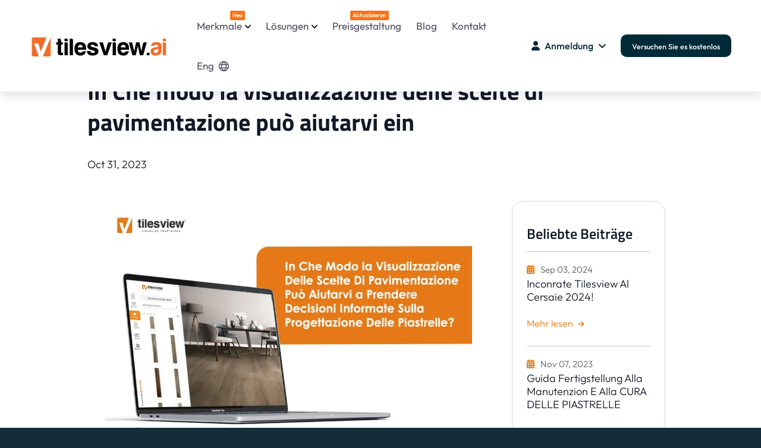

--- FILE ---
content_type: text/html; charset=UTF-8
request_url: https://de.tilesview.ai/blog-details/vantaggi-di-visualizzare-le-scelte-di-pavimentazione
body_size: 30874
content:



<!DOCTYPE html>
<html lang="en-US" class="no-js">

<head>
    <meta charset="UTF-8">
<meta name="viewport" content="width=device-width,initial-scale=1">


<meta name="robots" content="index,follow">
<meta http-equiv="Content-Type" content="text/html; charset=UTF-8">



<style type="text/css">@font-face {font-family:Titillium Web;font-style:normal;font-weight:400;src:url(/cf-fonts/s/titillium-web/5.0.18/latin-ext/400/normal.woff2);unicode-range:U+0100-02AF,U+0304,U+0308,U+0329,U+1E00-1E9F,U+1EF2-1EFF,U+2020,U+20A0-20AB,U+20AD-20CF,U+2113,U+2C60-2C7F,U+A720-A7FF;font-display:swap;}@font-face {font-family:Titillium Web;font-style:normal;font-weight:400;src:url(/cf-fonts/s/titillium-web/5.0.18/latin/400/normal.woff2);unicode-range:U+0000-00FF,U+0131,U+0152-0153,U+02BB-02BC,U+02C6,U+02DA,U+02DC,U+0304,U+0308,U+0329,U+2000-206F,U+2074,U+20AC,U+2122,U+2191,U+2193,U+2212,U+2215,U+FEFF,U+FFFD;font-display:swap;}@font-face {font-family:Titillium Web;font-style:normal;font-weight:600;src:url(/cf-fonts/s/titillium-web/5.0.18/latin-ext/600/normal.woff2);unicode-range:U+0100-02AF,U+0304,U+0308,U+0329,U+1E00-1E9F,U+1EF2-1EFF,U+2020,U+20A0-20AB,U+20AD-20CF,U+2113,U+2C60-2C7F,U+A720-A7FF;font-display:swap;}@font-face {font-family:Titillium Web;font-style:normal;font-weight:600;src:url(/cf-fonts/s/titillium-web/5.0.18/latin/600/normal.woff2);unicode-range:U+0000-00FF,U+0131,U+0152-0153,U+02BB-02BC,U+02C6,U+02DA,U+02DC,U+0304,U+0308,U+0329,U+2000-206F,U+2074,U+20AC,U+2122,U+2191,U+2193,U+2212,U+2215,U+FEFF,U+FFFD;font-display:swap;}@font-face {font-family:Titillium Web;font-style:normal;font-weight:700;src:url(/cf-fonts/s/titillium-web/5.0.18/latin-ext/700/normal.woff2);unicode-range:U+0100-02AF,U+0304,U+0308,U+0329,U+1E00-1E9F,U+1EF2-1EFF,U+2020,U+20A0-20AB,U+20AD-20CF,U+2113,U+2C60-2C7F,U+A720-A7FF;font-display:swap;}@font-face {font-family:Titillium Web;font-style:normal;font-weight:700;src:url(/cf-fonts/s/titillium-web/5.0.18/latin/700/normal.woff2);unicode-range:U+0000-00FF,U+0131,U+0152-0153,U+02BB-02BC,U+02C6,U+02DA,U+02DC,U+0304,U+0308,U+0329,U+2000-206F,U+2074,U+20AC,U+2122,U+2191,U+2193,U+2212,U+2215,U+FEFF,U+FFFD;font-display:swap;}@font-face {font-family:Titillium Web;font-style:normal;font-weight:900;src:url(/cf-fonts/s/titillium-web/5.0.18/latin-ext/900/normal.woff2);unicode-range:U+0100-02AF,U+0304,U+0308,U+0329,U+1E00-1E9F,U+1EF2-1EFF,U+2020,U+20A0-20AB,U+20AD-20CF,U+2113,U+2C60-2C7F,U+A720-A7FF;font-display:swap;}@font-face {font-family:Titillium Web;font-style:normal;font-weight:900;src:url(/cf-fonts/s/titillium-web/5.0.18/latin/900/normal.woff2);unicode-range:U+0000-00FF,U+0131,U+0152-0153,U+02BB-02BC,U+02C6,U+02DA,U+02DC,U+0304,U+0308,U+0329,U+2000-206F,U+2074,U+20AC,U+2122,U+2191,U+2193,U+2212,U+2215,U+FEFF,U+FFFD;font-display:swap;}</style>

<script>(function (html) { html.className = html.className.replace(/\bno-js\b/, 'js') })(document.documentElement);</script>


<meta property="og:image" content="https://de.tilesview.ai/web/img/new_logo/favicon.ico?var=1.41" />
<meta name='dmca-site-verification' content='RG9TNFVhNlJQZEN6V2s0WVhpSUt6UT090' />
<meta name="msapplication-TileColor" content="#766df4">
<meta name="theme-color" content="#ffffff">

<link rel="mask-icon" color="#5bbad5" href="safari-pinned-tab.svg">
<link rel="canonical" href="https://de.tilesview.ai/blog-details/vantaggi-di-visualizzare-le-scelte-di-pavimentazione" />

<link rel='stylesheet' href='https://cdn-uicons.flaticon.com/2.2.0/uicons-regular-rounded/css/uicons-regular-rounded.css'>
<style type="text/css">@font-face {font-family:Outfit;font-style:normal;font-weight:100 900;src:url(/cf-fonts/v/outfit/5.0.11/latin/wght/normal.woff2);unicode-range:U+0000-00FF,U+0131,U+0152-0153,U+02BB-02BC,U+02C6,U+02DA,U+02DC,U+0304,U+0308,U+0329,U+2000-206F,U+2074,U+20AC,U+2122,U+2191,U+2193,U+2212,U+2215,U+FEFF,U+FFFD;font-display:swap;}@font-face {font-family:Outfit;font-style:normal;font-weight:100 900;src:url(/cf-fonts/v/outfit/5.0.11/latin-ext/wght/normal.woff2);unicode-range:U+0100-02AF,U+0304,U+0308,U+0329,U+1E00-1E9F,U+1EF2-1EFF,U+2020,U+20A0-20AB,U+20AD-20CF,U+2113,U+2C60-2C7F,U+A720-A7FF;font-display:swap;}</style>
<link rel='stylesheet' id='block-library-css' href='https://de.tilesview.ai/public/css/block-library.style.css?var=1.41' type='text/css' media='all' />

<link rel="stylesheet preload prefetch" as="style"  id='bootstrap2-4.4.1-css' href='https://de.tilesview.ai/public/css/bootstrap.5.3.0.min.css?var=1.41' type='text/css' media='' />
<noscript>
    <link rel="stylesheet" id='bootstrap2-4.4.1-css' href='https://de.tilesview.ai/public/css/bootstrap.5.3.0.min.css?var=1.41' type='text/css' media='' />
</noscript>

<link rel="stylesheet preload prefetch" as="style"  id='Sick-css' href='https://de.tilesview.ai/public/css/slick.min.css?var=1.41' type='text/css' media='' />
<noscript>
    <link rel='stylesheet' id='Sick-css' href='https://de.tilesview.ai/public/css/slick.min.css?var=1.41' type='text/css' media='' />
</noscript>

<link rel="stylesheet preload prefetch" as="style" id='Sick-css' href='https://de.tilesview.ai/public/css/slick-theme.min.css?var=1.41' type='text/css' media='' />
<noscript>
    <link rel='stylesheet' id='Sick-css' href='https://de.tilesview.ai/public/css/slick-theme.min.css?var=1.41' type='text/css' media='' />
</noscript>

<!-- <link rel="stylesheet preload prefetch" as="style"  id='Sick-Theme-css' href='https://de.tilesview.ai/public/css/jquery.fancybox.min.css?var=1.41' type='text/css' media='' /> -->
<noscript>
    <!-- <link rel='stylesheet' id='Sick-Theme-css' href='https://de.tilesview.ai/public/css/jquery.fancybox.min.css?var=1.41' type='text/css' media='' /> -->
</noscript>

    <link rel='stylesheet' href='https://de.tilesview.ai/public/css/document360-mind2f9.css?var=1.41' type='text/css' media='' />
        
<link rel="shortcut icon" href="https://de.tilesview.ai/web/assets_new/img/favicon.ico" type="image/x-icon">
<link rel="stylesheet" href="https://cdnjs.cloudflare.com/ajax/libs/font-awesome/6.2.0/css/all.min.css">
<link rel="stylesheet" href="https://de.tilesview.ai/public/css/tvcustom.css?var=1.41">
<link rel="apple-touch-icon" href="https://de.tilesview.ai/public/images/logo/icon.png?var=1.41" />

<!--Microsoft clarity start -->
<script type="text/javascript">
    (function(c,l,a,r,i,t,y){
        c[a]=c[a]||function(){(c[a].q=c[a].q||[]).push(arguments)};
        t=l.createElement(r);t.async=1;t.src="https://www.clarity.ms/tag/"+i;
        y=l.getElementsByTagName(r)[0];y.parentNode.insertBefore(t,y);
    })(window, document, "clarity", "script", "r0vyb5um8d");
</script>
<!--Microsoft clarity end -->

<!--Global site tag (gtag.js) - Google Ads: 10813176877 -->
<script async src="https://www.googletagmanager.com/gtag/js?id=AW-10813176877"></script>
<script>
    window.dataLayer = window.dataLayer || [];
    function gtag(){dataLayer.push(arguments);}
    gtag('js', new Date());

    gtag('config', 'AW-10813176877');
</script>


    <!--Global site tag (gtag.js) - Google Analytics -->
<script async src="https://www.googletagmanager.com/gtag/js?id=UA-109752064-1"></script>
<script>
    window.dataLayer = window.dataLayer || [];
    function gtag(){dataLayer.push(arguments);}
    gtag('js', new Date());

    gtag('config', 'UA-109752064-1');
</script>

    <!--Google tag (gtag.js) -->
<script async src="https://www.googletagmanager.com/gtag/js?id=G-5N9YW5RFMQ"></script>
<script>
    window.dataLayer = window.dataLayer || [];
    function gtag(){dataLayer.push(arguments);}
    gtag('js', new Date());

    gtag('config', 'G-5N9YW5RFMQ');
</script>

<link rel="alternate" href="https://ar.tilesview.ai/blog-details/vantaggi-di-visualizzare-le-scelte-di-pavimentazione" hreflang="ar">
<link rel="alternate" href="https://es.tilesview.ai/blog-details/vantaggi-di-visualizzare-le-scelte-di-pavimentazione" hreflang="es">
<link rel="alternate" href="https://fr.tilesview.ai/blog-details/vantaggi-di-visualizzare-le-scelte-di-pavimentazione" hreflang="fr">
<link rel="alternate" href="https://de.tilesview.ai/blog-details/vantaggi-di-visualizzare-le-scelte-di-pavimentazione" hreflang="de">
<link rel="alternate" href="https://it.tilesview.ai/blog-details/vantaggi-di-visualizzare-le-scelte-di-pavimentazione" hreflang="it">
<link rel="alternate" href="https://pt.tilesview.ai/blog-details/vantaggi-di-visualizzare-le-scelte-di-pavimentazione" hreflang="pt">
<link rel="alternate" href="https://ja.tilesview.ai/blog-details/vantaggi-di-visualizzare-le-scelte-di-pavimentazione" hreflang="ja">
<link rel="alternate" href="https://tr.tilesview.ai/blog-details/vantaggi-di-visualizzare-le-scelte-di-pavimentazione" hreflang="tr">
<link rel="alternate" href="https://ru.tilesview.ai/blog-details/vantaggi-di-visualizzare-le-scelte-di-pavimentazione" hreflang="ru">
<link rel="alternate" href="https://ind.tilesview.ai/blog-details/vantaggi-di-visualizzare-le-scelte-di-pavimentazione" hreflang="ind">
<link rel="alternate" href="https://bg.tilesview.ai/blog-details/vantaggi-di-visualizzare-le-scelte-di-pavimentazione" hreflang="bg">
<link rel="alternate" href="https://ca.tilesview.ai/blog-details/vantaggi-di-visualizzare-le-scelte-di-pavimentazione" hreflang="ca">
<link rel="alternate" href="https://hr.tilesview.ai/blog-details/vantaggi-di-visualizzare-le-scelte-di-pavimentazione" hreflang="hr">
<link rel="alternate" href="https://cs.tilesview.ai/blog-details/vantaggi-di-visualizzare-le-scelte-di-pavimentazione" hreflang="cs">
<link rel="alternate" href="https://da.tilesview.ai/blog-details/vantaggi-di-visualizzare-le-scelte-di-pavimentazione" hreflang="da">
<link rel="alternate" href="https://nl.tilesview.ai/blog-details/vantaggi-di-visualizzare-le-scelte-di-pavimentazione" hreflang="nl">
<link rel="alternate" href="https://et.tilesview.ai/blog-details/vantaggi-di-visualizzare-le-scelte-di-pavimentazione" hreflang="et">
<link rel="alternate" href="https://fil.tilesview.ai/blog-details/vantaggi-di-visualizzare-le-scelte-di-pavimentazione" hreflang="fil">
<link rel="alternate" href="https://fi.tilesview.ai/blog-details/vantaggi-di-visualizzare-le-scelte-di-pavimentazione" hreflang="fi">
<link rel="alternate" href="https://hu.tilesview.ai/blog-details/vantaggi-di-visualizzare-le-scelte-di-pavimentazione" hreflang="hu">
<link rel="alternate" href="https://pl.tilesview.ai/blog-details/vantaggi-di-visualizzare-le-scelte-di-pavimentazione" hreflang="pl">
<link rel="alternate" href="https://ro.tilesview.ai/blog-details/vantaggi-di-visualizzare-le-scelte-di-pavimentazione" hreflang="ro">
<link rel="alternate" href="https://sv.tilesview.ai/blog-details/vantaggi-di-visualizzare-le-scelte-di-pavimentazione" hreflang="sv">
<link rel="alternate" href="https://tilesview.ai/blog-details/vantaggi-di-visualizzare-le-scelte-di-pavimentazione" hreflang="x-default">


<script>
    !function(f,b,e,v,n,t,s)
    {if(f.fbq)return;n=f.fbq=function(){n.callMethod?
    n.callMethod.apply(n,arguments):n.queue.push(arguments)};
    if(!f._fbq)f._fbq=n;n.push=n;n.loaded=!0;n.version='2.0';
    n.queue=[];t=b.createElement(e);t.async=!0;
    t.src=v;s=b.getElementsByTagName(e)[0];
    s.parentNode.insertBefore(t,s)}(window, document,'script',
    'https://connect.facebook.net/en_US/fbevents.js');
    fbq('init', '764322385461359');
    fbq('track', 'PageView');
</script>
<noscript><img height="1" width="1" style="display:none" src="https://www.facebook.com/tr?id=764322385461359&ev=PageView&noscript=1"/></noscript>

<!-- Google Tag Manager -->
<script>(function(w,d,s,l,i){w[l]=w[l]||[];w[l].push({'gtm.start':
new Date().getTime(),event:'gtm.js'});var f=d.getElementsByTagName(s)[0],
j=d.createElement(s),dl=l!='dataLayer'?'&l='+l:'';j.async=true;j.src=
'https://www.googletagmanager.com/gtm.js?id='+i+dl;f.parentNode.insertBefore(j,f);
})(window,document,'script','dataLayer','GTM-MXW6S69P');</script>
<!-- End Google Tag Manager -->

<script type="application/ld+json">
    {         
      "@context": "https://schema.org/",         
      "@type": "Organization",                
      "url": "https://tilesview.ai/",         
      "name": "Tilesview",
      "description": "Tilesview is an advanced visualizer tool that lets you preview wall coverings and flooring in kitchens, living rooms, bedrooms, bathrooms, and beyond. See how tiles, paint, and rugs would look in your space before making a purchase."	  ,
      "logo": "https://tilesview.ai/public/images/logo/tilesview_logo.svg",         
      "telephone": "+1 209-433-6448",         
      "email": "mailto:contact@tilesview.ai",                  
      "sameAs": [             
        "https://www.facebook.com/VisualizeYourTiles/",          
        "https://www.youtube.com/channel/UCQVwrCgI6vTN_AI8y_3lo8g",             
        "https://www.instagram.com/tilesview/",             
        "https://www.linkedin.com/company/tiles-view/",           
        "https://x.com/TilesVisualizer"       
      ] 
  } 
</script>
<script type="application/ld+json">
{
  "@context": "https://schema.org",
  "@type": "SoftwareApplication",
  "name": "Tilesview",
  "description": "Tilesview is an advanced visualizer tool that lets you preview wall coverings and flooring in kitchens, living rooms, bedrooms, bathrooms, and beyond. See how tiles, paint, and rugs would look in your space before making a purchase.",
  "operatingSystem": ["Windows", "MacOS", "Android"],
 "applicationCategory": ["Visualizer", "WebApplication"],
  "aggregateRating": {
    "@type": "AggregateRating",
    "ratingValue": "4.9",
    "bestRating": "5",
    "ratingCount": "61"
  }
}
</script>

    <title>In che modo la visualizzazione delle scelte di pavimentazione può aiutarvi a prendere decisioni informate sulla progettazione delle piastrelle?</title>
    <meta name="description" content="Scopriamo come Tile Visualizer può aiutarvi a prendere decisioni informate sulla progettazione delle piastrelle in questa guida dettagliata." />
    <meta name="keywords" content="vantaggi di visualizzare le scelte di pavimentazione" />
    <meta property="og:title" content="In che modo la visualizzazione delle scelte di pavimentazione può aiutarvi a prendere decisioni informate sulla progettazione delle piastrelle?" />
    <meta property="og:description" content="Scopriamo come Tile Visualizer può aiutarvi a prendere decisioni informate sulla progettazione delle piastrelle in questa guida dettagliata." />
    <meta property="og:keyword" content="vantaggi di visualizzare le scelte di pavimentazione" />
    <meta property="og:image" content="https://de.tilesview.ai/upload_file/blog/169874539167_5915_955359.webp" />
    <meta charset="UTF-8">
    <link rel="stylesheet" href="https://de.tilesview.ai/assets/flatlab/assets/gritter/css/jquery.gritter.css" type="text/css">
</head>

<body
    class="page-template page-template-page-templates page-template-features page-template-page-templatesfeatures-php page page-id-7654">

    <!-- Header start -->
<div>
    <div class="d360-offcanvas">
        <aside>
            <ul>
                <li class="menu-item-has-children mt-4">
                    <a href="#">Merkmale                        <span class="menu-item-subtitle" style="top: 5px; margin-left:6px;font-weight: 500;">Neu</span>
                    </a>
                    <div class="d360-mega-menu sub-menu">
                        <div class="row">
                            <div class="col-lg-12">
                                <div class="row">
                                    <aside class="menu-with-icon border-right-gradient col-lg-6 pe-lg-4">
                                        <p class="text-xs text-uppercase font-weight-500 pb-2">
                                        Kernprodukte</p>
                                        <ul id="menu-header-core-products">
                                            <li id="menu-item-9322"
                                                class="menu-item menu-item-type-post_type menu-item-object-page menu-item-9322">
                                                <a href="https://de.tilesview.ai/wall-floor-visualizer">
                                                    <div>
                                                        <img class="lazyload" src="[data-uri]" data-src="https://de.tilesview.ai/public/images/svg/visualizer.svg?var=1.41"
                                                            style="height: 40px;width: 40px;" alt="Visualizer">
                                                    </div>
                                                    <div style="padding-left: 12px;line-height: 1;">
                                                        <p>Visualizer</p>
                                                        <span>Sehen Sie Wände und Böden in einem virtuellen Raum an</span>
                                                    </div>
                                                </a>
                                            </li>
                                            <li id="menu-item-9325"
                                                class="menu-item menu-item-type-post_type menu-item-object-page menu-item-9325">
                                                <a href="https://de.tilesview.ai/360-visualizer">
                                                    <div>
                                                        <img class="lazyload" src="[data-uri]" data-src="https://de.tilesview.ai/public/images/svg/360-pano.svg?var=1.41"
                                                            style="height: 40px;width: 40px;" alt="360 Panorama">
                                                    </div>
                                                    <div style="padding-left: 12px;line-height: 1;">
                                                        <p>360 Panorama</p>
                                                        <span>Visualisieren Sie alle Winkel mit Präzision</span>
                                                    </div>
                                                </a>
                                            </li>
                                            <li id="menu-item-9326"
                                                class="menu-item menu-item-type-post_type menu-item-object-page menu-item-9326">
                                                <a href="https://de.tilesview.ai/product-catalog-generator">
                                                    <div>
                                                        <img class="lazyload" src="[data-uri]" data-src="https://de.tilesview.ai/public/images/svg/catalog.svg?var=1.41"
                                                            style="height: 40px;width: 40px;" alt="Generate Catalog PDF">
                                                    </div>
                                                    <div style="padding-left: 12px;line-height: 1;">
                                                        <p>Katalog PDF erzeugen</p>
                                                        <span>Produktkataloge erstellen und teilen</span>
                                                    </div>
                                                </a>
                                            </li>
                                        </ul>
                                    </aside>
                                    <aside class="menu-with-icon border-right-gradient col-lg-6 pe-lg-4 pt-0">
                                        <p class="text-xs text-uppercase font-weight-500 pb-2">
                                        Anwendungsfallbasierte Funktionen</p>
                                        <ul id="menu-header-core-products">
                                            <li id="menu-item-9327"
                                                class="menu-item menu-item-type-post_type menu-item-object-page menu-item-9327">
                                                <a href="https://de.tilesview.ai/services">
                                                    <div>
                                                        <img class="lazyload" src="[data-uri]" data-src="https://de.tilesview.ai/public/images/svg/site.svg?var=1.41"
                                                            style="height: 40px;width: 40px;" alt="Website Integration">
                                                    </div>
                                                    <div style="padding-left: 12px;line-height: 1;">
                                                        <p>Website -Integration</p>
                                                        <span>Steigern Sie das Engagement, verfolgen Sie das Wachstum</span>
                                                    </div>
                                                </a>
                                            </li>
                                            <li id="menu-item-9325"
                                                class="menu-item menu-item-type-post_type menu-item-object-page menu-item-9325">
                                                <a href="https://de.tilesview.ai/how-visualizer-works">
                                                    <div>
                                                        <img class="lazyload" src="[data-uri]" data-src="https://de.tilesview.ai/public/images/svg/assistant.svg?var=1.41"
                                                            style="height: 40px;width: 40px;"
                                                            alt="Snap - Select - Visualize">
                                                    </div>
                                                    <div style="padding-left: 12px;line-height: 1;">
                                                        <p>SNAP - Wählen Sie - Visualisieren Sie visualisieren</p>
                                                        <span>Visualisieren Sie Produkte in Echtzeit</span>
                                                    </div>
                                                </a>
                                            </li>
                                            <li id="menu-item-9325"
                                                class="menu-item menu-item-type-post_type menu-item-object-page menu-item-9325">
                                                <a href="https://de.tilesview.ai/interactive-kiosk">
                                                    <div>
                                                        <img class="lazyload" src="[data-uri]" data-src="https://de.tilesview.ai/public/images/svg/kiosk.svg?var=1.41"
                                                            style="height: 40px;width: 40px;"
                                                            alt="Interactive Kiosk">
                                                    </div>
                                                    <div style="padding-left: 12px;line-height: 1;">
                                                        <p>Interaktiver Kiosk</p>
                                                        <span>Einfach mit einem digitalen Display interagieren</span>
                                                    </div>
                                                </a>
                                            </li>
                                            <li id="menu-item-9325"
                                                class="menu-item menu-item-type-post_type menu-item-object-page menu-item-9325">
                                                <a href="https://de.tilesview.ai/generate-qr-code">
                                                    <div>
                                                        <img class="lazyload" src="[data-uri]" data-src="https://de.tilesview.ai/public/images/svg/qr_code.svg?var=1.41"
                                                            style="height: 40px;width: 40px;"
                                                            alt="Generate QR Code">
                                                    </div>
                                                    <div style="padding-left: 12px;line-height: 1;">
                                                        <p>Generieren Sie den QR -Code</p>
                                                        <span>2d, 360 °, benutzerdefinierte Räume und mehr</span>
                                                    </div>
                                                </a>
                                            </li>
                                        </ul>
                                    </aside>
                                </div>
                            </div>
                        </div>
                    </div>
                </li>

                <li class="menu-item-has-children"><a href="#">Lösungen</a>
                    <div class="d360-mega-menu sub-menu">
                        <div class="row">
                            <div class="col-lg-12">
                                <div class="row">
                                    <aside class="menu-with-icon border-right-gradient col-lg-6 pe-lg-4">
                                        <p class="text-secondary text-xs text-uppercase font-weight-500 pb-2">Materialien von Industrie</p>
                                        <ul id="menu-header-core-products-1" class="mobile_mega_menu">
                                            <div class="m-0 col-4">
                                                <a class="p-0 mb-3 d-flex align-items-center flex-column" href="https://de.tilesview.ai/tile-visualizer">
                                                    <div class="menu-material-img"><img class="lazyload" src="[data-uri]" data-src="https://de.tilesview.ai/public/images/material/tiles.webp?var=1.41" alt="Tiles"></div>
                                                    <p>Fliesen</p>
                                                </a>
                                            </div>
                                            <div class="m-0 col-4">
                                                <a class="p-0 mb-3 d-flex align-items-center flex-column" href="https://de.tilesview.ai/marble-granite-visualizer">
                                                    <div class="menu-material-img"><img class="lazyload" src="[data-uri]" data-src="https://de.tilesview.ai/public/images/material/marble.webp?var=1.41" alt="Marble"></div>
                                                    <p>Marmor, Granit</p>
                                                </a>
                                            </div>
                                            <div class="m-0 col-4">
                                                <a class="p-0 mb-3 d-flex align-items-center flex-column" href="https://de.tilesview.ai/quartz-stone-visualizer">
                                                    <div class="menu-material-img"><img class="lazyload" src="[data-uri]" data-src="https://de.tilesview.ai/public/images/material/stone.webp?var=1.41" alt="Marble"></div>
                                                    <p>Stein, Quarz</p>
                                                </a>
                                            </div>
                                            <div class="m-0 col-4">
                                                <a class="p-0 mb-3 d-flex align-items-center flex-column" href="https://de.tilesview.ai/wooden-flooring-visualizer">
                                                    <div class="menu-material-img"><img class="lazyload" src="[data-uri]" data-src="https://de.tilesview.ai/public/images/material/wooden.webp?var=1.41" alt="Wooden Flooring"></div>
                                                    <p>Holzböden</p>
                                                </a>
                                            </div>
                                            <div class="m-0 col-4">
                                                <a class="p-0 mb-3 d-flex align-items-center flex-column" href="https://de.tilesview.ai/carpet-tile-flooring-visualizer">
                                                    <div class="menu-material-img"><img class="lazyload" src="[data-uri]" data-src="https://de.tilesview.ai/public/images/material/carpet.webp?var=1.41" alt="Carpet"></div>
                                                    <p>Teppich</p>
                                                </a>
                                            </div>
                                            <div class="m-0 col-4">
                                                <a class="p-0 mb-3 d-flex align-items-center flex-column" href="https://de.tilesview.ai/paint-visualizer">
                                                    <div class="menu-material-img"><img class="lazyload" src="[data-uri]" data-src="https://de.tilesview.ai/public/images/material/pait.webp?var=1.41" alt="Paint"></div>
                                                    <p>Malen</p>
                                                </a>
                                            </div>
                                            <div class="m-0 col-4">
                                                <a class="p-0 mb-3 d-flex align-items-center flex-column" href="https://de.tilesview.ai/carpet-rug-visualizer">
                                                    <div class="menu-material-img"><img class="lazyload" src="[data-uri]" data-src="https://de.tilesview.ai/public/images/material/rug.webp?var=1.41" alt="Rug"></div>
                                                    <p>Teppich</p>
                                                </a>
                                            </div>
                                            <div class="m-0 col-4">
                                                <a class="p-0 mb-3 d-flex align-items-center flex-column" href="https://de.tilesview.ai/wall-panel-visualizer">
                                                    <div class="menu-material-img"><img class="lazyload" src="[data-uri]" data-src="https://de.tilesview.ai/public/images/material/wall_panel.webp?var=1.41" alt="Wall Panel"></div>
                                                    <p>Wandtafel</p>
                                                </a>
                                            </div>
                                            <div class="m-0 col-4">
                                                <a class="p-0 mb-3 d-flex align-items-center flex-column" href="https://de.tilesview.ai/wallpaper-visualizer">
                                                    <div class="menu-material-img"><img class="lazyload" src="[data-uri]" data-src="https://de.tilesview.ai/public/images/material/wallpaper.webp?var=1.41" alt="Wallpaper"></div>
                                                    <p>Hintergrund</p>
                                                </a>
                                            </div>
                                            <div class="m-0 col-4">
                                                <a class="p-0 mb-3 d-flex align-items-center flex-column" href="https://de.tilesview.ai/spc-flooring-visualizer">
                                                    <div class="menu-material-img"><img class="lazyload" src="[data-uri]" data-src="https://de.tilesview.ai/public/images/material/spc.webp?var=1.41" alt="SPC and WPC"></div>
                                                    <p>SPC und WPC</p>
                                                </a>
                                            </div>
                                            <div class="m-0 col-4">
                                                <a class="p-0 mb-3 d-flex align-items-center flex-column" href="https://de.tilesview.ai/laminate-flooring-visualizer">
                                                    <div class="menu-material-img"><img class="lazyload" src="[data-uri]" data-src="https://de.tilesview.ai/public/images/material/laminat.webp?var=1.41" alt="Laminate"></div>
                                                    <p>Laminieren</p>
                                                </a>
                                            </div>
                                            <div class="m-0 col-4">
                                                <a class="p-0 mb-3 d-flex align-items-center flex-column" href="https://de.tilesview.ai/vinyl-flooring-visualizer">
                                                    <div class="menu-material-img"><img class="lazyload" src="[data-uri]" data-src="https://de.tilesview.ai/public/images/material/vinyl.webp?var=1.41" alt="Vinyl Flooring"></div>
                                                    <p>Vinylböden</p>
                                                </a>
                                            </div>
                                        </ul>
                                    </aside>
                                    <aside class="menu-with-icon border-right-gradient col-lg-6 pe-lg-4 pt-0">
                                        <p class="text-secondary text-xs text-uppercase font-weight-500 pb-2">
                                        Nach Geschäftstyp<span style="color: #E67817; padding-left:4px; font-size:12px;"></span></p>
                                        <ul id="menu-header-core-products">
                                            <li id="menu-item-9322"
                                                class="menu-item menu-item-type-post_type menu-item-object-page menu-item-9322">
                                                <a href="https://de.tilesview.ai/solutions/manufacturer">
                                                    <div>
                                                        <img class="lazyload" src="[data-uri]" data-src="https://de.tilesview.ai/public/images/svg/manufacturing-icon.svg?var=1.41"
                                                            style="height: 40px;width: 40px;" alt="Manufacturing">
                                                    </div>
                                                    <div style="padding-left: 12px;line-height: 1;">
                                                        <p>Fertigungsindustrie</p>
                                                        <span>Bodenbeläge, Teppich, Teppich, Farbe und mehr</span>
                                                    </div>
                                                </a>
                                            </li>
                                            <li id="menu-item-9325"
                                                class="menu-item menu-item-type-post_type menu-item-object-page menu-item-9325">
                                                <a href="https://de.tilesview.ai/solutions/distributor-dealer">
                                                    <div>
                                                        <img class="lazyload" src="[data-uri]" data-src="https://de.tilesview.ai/public/images/svg/supply-chain-icon.svg?var=1.41"
                                                            style="height: 40px;width: 40px;" alt="Distributors / Wholesalers">
                                                    </div>
                                                    <div style="padding-left: 12px;line-height: 1;">
                                                        <p>Händler / Großhändler</p>
                                                        <span>Lösen von Multi-Marken-Versorgungsherausforderungen </span>
                                                    </div>
                                                </a>
                                            </li>
                                            <li id="menu-item-9326"
                                                class="menu-item menu-item-type-post_type menu-item-object-page menu-item-9326">
                                                <a href="https://de.tilesview.ai/solutions/offline-retailer">
                                                    <div>
                                                        <img class="lazyload" src="[data-uri]" data-src="https://de.tilesview.ai/public/images/svg/offline-retailer-icon.svg?var=1.41"
                                                            style="height: 40px;width: 40px;" alt="Offline Retailer">
                                                    </div>
                                                    <div style="padding-left: 12px;line-height: 1;">
                                                        <p>Offline-Händler</p>
                                                        <span>Käufer mit klugen Entscheidungen führen</span>
                                                    </div>
                                                </a>
                                            </li>
                                            <li id="menu-item-9327"
                                                class="menu-item menu-item-type-post_type menu-item-object-page menu-item-9327">
                                                <a href="https://de.tilesview.ai/solutions/ecommerce-retailer">
                                                    <div>
                                                        <img class="lazyload" src="[data-uri]" data-src="https://de.tilesview.ai/public/images/svg/e-commerce-icon.svg?var=1.41"
                                                            style="height: 40px;width: 40px;" alt="E-Commerce">
                                                    </div>
                                                    <div style="padding-left: 12px;line-height: 1;">
                                                        <p>E-Commerce</p>
                                                        <span>Personalisierte Displays, sofortige Checkouts</span>
                                                    </div>
                                                </a>
                                            </li>
                                            <li id="menu-item-9328"
                                                class="menu-item menu-item-type-post_type menu-item-object-page menu-item-9328">
                                                <a href="https://de.tilesview.ai/solutions/enterprise-company-oem-manufacturer">
                                                    <div>
                                                        <img class="lazyload" src="[data-uri]" data-src="https://de.tilesview.ai/public/images/svg/enterprise-company.svg?var=1.41"
                                                            style="height: 40px;width: 40px;" alt="Enterprise Company">
                                                    </div>
                                                    <div style="padding-left: 12px;line-height: 1;">
                                                        <p>Enterprise Company</p>
                                                        <span>OEM & Omni-Channel-Hersteller</span>
                                                    </div>
                                                </a>
                                            </li>
                                        </ul>
                                    </aside>
                                    <aside class="menu-with-icon border-right-gradient col-lg-6 pe-lg-4 pt-0">
                                        <p class="text-secondary text-xs text-uppercase font-weight-500 pb-2">
                                        Anwendungsfälle nach Rolle</p>
                                        <ul id="menu-header-core-products">
                                            <li id="menu-item-9322"
                                                class="menu-item menu-item-type-post_type menu-item-object-page menu-item-9322">
                                                <a href="https://de.tilesview.ai/visualizer-for-tile-importer-exporter">
                                                    <div>
                                                        <img class="lazyload" src="[data-uri]" data-src="https://de.tilesview.ai/public/images/svg/importer-exporter-icon.svg?var=1.41"
                                                            style="height: 40px;width: 40px;" alt="Importer/Exporter">
                                                    </div>
                                                    <div style="padding-left: 12px;line-height: 1;">
                                                        <p>Importeur / Exporteur</p>
                                                        <span>Erhöhen Sie die Leads mit Web -Integration</span>
                                                    </div>
                                                </a>
                                            </li>
                                            <li id="menu-item-9325"
                                                class="menu-item menu-item-type-post_type menu-item-object-page menu-item-9325">
                                                <a href="https://de.tilesview.ai/visualizer-for-tile-designer">
                                                    <div>
                                                        <img class="lazyload" src="[data-uri]" data-src="https://de.tilesview.ai/public/images/svg/tiles-designer-icon.svg?var=1.41"
                                                            style="height: 40px;width: 40px;" alt="Designer">
                                                    </div>
                                                    <div style="padding-left: 12px;line-height: 1;">
                                                        <p>Fliesendesigner</p>
                                                        <span>Konzepte visuell verfeinern</span>
                                                    </div>
                                                </a>
                                            </li>
                                            <li id="menu-item-9326"
                                                class="menu-item menu-item-type-post_type menu-item-object-page menu-item-9326">
                                                <a href="https://de.tilesview.ai/visualizer-for-digital-media-marketer-agency">
                                                    <div>
                                                        <img class="lazyload" src="[data-uri]" data-src="https://de.tilesview.ai/public/images/svg/digital-marketer-agency.svg?var=1.41"
                                                            style="height: 40px;width: 40px;" alt="Interior">
                                                    </div>
                                                    <div style="padding-left: 12px;line-height: 1;">
                                                        <p>Vermarkter / Agentur digitaler Medien</p>
                                                        <span>Soziale Beiträge, kreative Bilder</span>
                                                    </div>
                                                </a>
                                            </li>
                                            <li id="menu-item-9326"
                                                class="menu-item menu-item-type-post_type menu-item-object-page menu-item-9326">
                                                <a href="https://de.tilesview.ai/visualizer-for-marketing-team">
                                                    <div>
                                                        <img class="lazyload" src="[data-uri]" data-src="https://de.tilesview.ai/public/images/svg/Marketing_st.svg?var=1.41"
                                                            style="height: 40px;width: 40px;" alt="Importer/Exporter">
                                                    </div>
                                                    <div style="padding-left: 12px;line-height: 1;">
                                                        <p>Marketingteam</p>
                                                        <span>Werbung mit hoher Auswirkung</span>
                                                    </div>
                                                </a>
                                            </li>
                                            <li id="menu-item-9326"
                                                class="menu-item menu-item-type-post_type menu-item-object-page menu-item-9326">
                                                <a href="https://de.tilesview.ai/visualizer-for-sales-team">
                                                    <div>
                                                        <img class="lazyload" src="[data-uri]" data-src="https://de.tilesview.ai/public/images/svg/Sales.svg?var=1.41"
                                                            style="height: 40px;width: 40px;" alt="Importer/Exporter">
                                                    </div>
                                                    <div style="padding-left: 12px;line-height: 1;">
                                                        <p>Vertriebsprofi</p>
                                                        <span>Schnellere Abschlussschließungen</span>
                                                    </div>
                                                </a>
                                            </li>
                                        </ul>
                                    </aside>
                                </div>
                            </div>
                        </div>
                    </div>
                </li>
                <li><a href="https://de.tilesview.ai/packages">Preisgestaltung                        <span class="menu-item-subtitle" style="top: 6px; margin-left:6px;font-weight: 500;">Aktualisieren</span>
                    </a></li>
                <li><a href="https://de.tilesview.ai/blogs">Blog</a></li>
                <li><a href="https://de.tilesview.ai/contact-us">Kontakt</a></li>
                <li><a href="#" data-bs-toggle="modal" data-bs-target="#languageTranslatorModal">Eng<i class="fi fi-rr-globe mx-2" style="position:relative; top:3px"></i></li>
            </ul>
        </aside>
        <div class="btns-center text-center">
            <a href="#">
            <div class="my-3 dropdown">
                <div class="d-flex" style="white-space: nowrap;">
                    <a href="#" class="font-weight-500 dropbtn" style="color: #012a38; margin-right: 10px;">
                        <i class="fa fa-user" aria-hidden="true" style="margin-right: 5px;"></i>Anmeldung<i
                            class="fa fa-angle-down" aria-hidden="true" style="margin-left: 5px;"></i>
                    </a>
                </div>
                <div class="dropdown-menu">
                    <a href="https://de.tilesview.ai/Login" class="drop-list font-weight-500" style="padding-left: 10px;">Visualizer Login</a>
                    <a href="https://de.tilesview.ai/tvdesh" 
                        class="drop-list font-weight-500" style="padding-left: 10px;">
                        Admin Login                    </a>
                                    </div>
            </div></a>
                        <a href="https://de.tilesview.ai/signup" class="btn btn-dark text-nowrap"  style="border: 2px solid #012a38 !important">Versuchen Sie es kostenlos</a>
        </div>
    </div>
    <div class="wrapper_main">
        <div class="free-trial-text-menu">
            <div class="trial-text">Starten Sie Ihre 14-tägige kostenlose Testversion !</div>
            <div style="margin-top: 1px;"><a href="https://de.tilesview.ai/signup" class="try_for_free">Versuchen Sie es kostenlos</a></div>
        </div>
        <header class="d360-header header-menu" style="background-color: white;box-shadow: 0 .5rem 1rem rgba(0,0,0,.1)!important;">
            <div class="menu-container w-100 d-flex justify-content-between">
                <div class="logo d-flex align-items-center position-relative">
                    <a href="https://de.tilesview.ai/">
                        <picture class="picture">
                            <source srcset="https://de.tilesview.ai/public/images/logo/tilesview_logo.svg?var=1.41" type="image/webp">
                            <img src="[data-uri]" data-src="https://de.tilesview.ai/public/images/logo/tilesview_logo.svg?var=1.41" alt="Tilesview" />
                        </picture>
                    </a>
                </div>

                <div class="d-flex justify-content-between flex-grow-1">
                    <div
                        class="menu-container w-100 d-flex align-items-center position-relative justify-content-center">
                        <nav class="ms-5">
                            <ul>
                                <li class="menu-item-has-children">
                                    <a href="#">Merkmale                                        <span class="menu-item-subtitle"
                                            style="top: 8px; left: 56px;font-weight: 500;">Neu</span>
                                    </a>
                                    <div class="d360-mega-menu">
                                        <div class="row px-4">
                                            <div>
                                                <div class="row">
                                                    <aside
                                                        class="border-right-gradient menu-with-icon col-lg-6 pe-lg-4">
                                                        <p class="text-secondary text-xs text-uppercase font-weight-500 pb-2">Kernprodukte</p>
                                                        <ul id="menu-header-core-products-1">
                                                            <li
                                                                class="menu-item menu-item-type-post_type menu-item-object-page menu-item-9322">
                                                                <a href="https://de.tilesview.ai/wall-floor-visualizer">
                                                                    <div>
                                                                        <!-- <svg height="1em" viewBox="0 0 384 512"><path d="M320 480H64c-17.7 0-32-14.3-32-32V64c0-17.7 14.3-32 32-32H192V144c0 26.5 21.5 48 48 48H352V448c0 17.7-14.3 32-32 32zM240 160c-8.8 0-16-7.2-16-16V32.5c2.8 .7 5.4 2.1 7.4 4.2L347.3 152.6c2.1 2.1 3.5 4.6 4.2 7.4H240zM64 0C28.7 0 0 28.7 0 64V448c0 35.3 28.7 64 64 64H320c35.3 0 64-28.7 64-64V163.9c0-12.7-5.1-24.9-14.1-33.9L254.1 14.1c-9-9-21.2-14.1-33.9-14.1H64zm48 256c-8.8 0-16 7.2-16 16s7.2 16 16 16H272c8.8 0 16-7.2 16-16s-7.2-16-16-16H112zm0 64c-8.8 0-16 7.2-16 16s7.2 16 16 16H272c8.8 0 16-7.2 16-16s-7.2-16-16-16H112zm0 64c-8.8 0-16 7.2-16 16s7.2 16 16 16H272c8.8 0 16-7.2 16-16s-7.2-16-16-16H112z" />                                                             
                                                                                </svg> -->
                                                                        <img class="lazyload" src="[data-uri]" data-src="https://de.tilesview.ai/public/images/svg/visualizer.svg?var=1.41"
                                                                            style="height: 40px;width: 40px;"
                                                                            alt="Visualizer">
                                                                    </div>
                                                                    <div class="mx-3">
                                                                        <p>Visualizer</p>
                                                                        <span>Sehen Sie Wände und Böden in einem virtuellen Raum an</span>
                                                                    </div>
                                                                </a>
                                                            </li>
                                                            <li
                                                                class="menu-item menu-item-type-post_type menu-item-object-page menu-item-9325">
                                                                <a href="https://de.tilesview.ai/360-visualizer">
                                                                    <div>
                                                                        <img class="lazyload" src="[data-uri]" data-src="https://de.tilesview.ai/public/images/svg/360-pano.svg?var=1.41"
                                                                            style="height: 40px;width: 40px;"
                                                                            alt="360 Panorama">
                                                                    </div>
                                                                    <div class="mx-3">
                                                                        <p>360 Panorama</p>
                                                                        <span>Visualisieren Sie alle Winkel mit Präzision</span>
                                                                    </div>
                                                                </a>
                                                            </li>
                                                            <li
                                                                class="menu-item menu-item-type-post_type menu-item-object-page menu-item-9326">
                                                                <a href="https://de.tilesview.ai/product-catalog-generator">
                                                                    <div>
                                                                        <img class="lazyload" src="[data-uri]" data-src="https://de.tilesview.ai/public/images/svg/catalog.svg?var=1.41"
                                                                            style="height: 40px;width: 40px;"
                                                                            alt="Generate Catalog PDF">
                                                                    </div>
                                                                    <div class="mx-3">
                                                                        <p>Katalog PDF erzeugen</p>
                                                                        <span>Produktkataloge erstellen und teilen</span>
                                                                    </div>
                                                                </a>
                                                            </li>
                                                        </ul>
                                                    </aside>
                                                    <aside class="menu-with-icon col-lg-6 px-lg-4">
                                                        <p class="text-secondary text-xs text-uppercase font-weight-500 pb-2">Anwendungsfallbasierte Funktionen</p>
                                                        <ul id="menu-header-by-industry-1">
                                                            <li
                                                                class="menu-item menu-item-type-post_type menu-item-object-page menu-item-9327">
                                                                <a href="https://de.tilesview.ai/services">
                                                                    <div>
                                                                        <img class="lazyload" src="[data-uri]" data-src="https://de.tilesview.ai/public/images/svg/site.svg?var=1.41"
                                                                            style="height: 40px;width: 40px;"
                                                                            alt="Website Integration">
                                                                    </div>
                                                                    <div class="mx-3">
                                                                        <p>Website -Integration</p>
                                                                        <span>Steigern Sie das Engagement, verfolgen Sie das Wachstum</span>
                                                                    </div>
                                                                </a>
                                                            </li>
                                                            <li
                                                                class="menu-item menu-item-type-post_type menu-item-object-page menu-item-9325">
                                                                <a href="https://de.tilesview.ai/how-visualizer-works">
                                                                    <div>
                                                                        <img class="lazyload" src="[data-uri]" data-src="https://de.tilesview.ai/public/images/svg/assistant.svg?var=1.41"
                                                                            style="height: 40px;width: 40px;"
                                                                            alt="Snap - Select - Visualize">
                                                                    </div>
                                                                    <div class="mx-3">
                                                                        <p>SNAP - Wählen Sie - Visualisieren Sie visualisieren</p>
                                                                        <span>Visualisieren Sie Produkte in Echtzeit</span>
                                                                    </div>
                                                                </a>
                                                            </li>
                                                            <li class="menu-item menu-item-type-post_type menu-item-object-page menu-item-9325">
                                                                <a href="https://de.tilesview.ai/interactive-kiosk">
                                                                    <div>
                                                                        <img class="lazyload" src="[data-uri]" data-src="https://de.tilesview.ai/public/images/svg/kiosk.svg?var=1.41" style="height: 40px;width: 40px;" alt="Interactive Kiosk">
                                                                    </div>
                                                                    <div class="mx-3">
                                                                        <p>Interaktiver Kiosk</p>
                                                                        <span>Einfach mit einem digitalen Display interagieren</span>
                                                                    </div>
                                                                </a>
                                                            </li>
                                                            <li class="menu-item menu-item-type-post_type menu-item-object-page menu-item-9325">
                                                                <a href="https://de.tilesview.ai/generate-qr-code">
                                                                    <div>
                                                                        <img class="lazyload" src="[data-uri]" data-src="https://de.tilesview.ai/public/images/svg/qr_code.svg?var=1.41" style="height: 40px;width: 40px;" alt="Generate QR Code">
                                                                    </div>
                                                                    <div class="mx-3">
                                                                        <p>Generieren Sie den QR -Code</p>
                                                                        <span>2d, 360 °, benutzerdefinierte Räume und mehr</span>
                                                                    </div>
                                                                </a>
                                                            </li>
                                                        </ul>
                                                    </aside>
                                                </div>
                                            </div>
                                        </div>
                                    </div>
                                </li>
                                <li class="menu-item-has-children mega_menu"><a href="#">Lösungen</a>
                                    <div class="d360-mega-menu">
                                        <div class="row px-4">
                                            <aside class="border-right-gradient menu-with-icon col-lg-4 pe-lg-4">
                                                <p class="text-secondary text-xs text-uppercase font-weight-500 pb-2">Materialien von Industrie</p>
                                                    <ul id="menu-header-core-products-1" class="mobile_mega_menu">
                                                    <div class="m-0 col-4">
                                                        <a class="p-0 mb-3 d-flex align-items-center flex-column" href="https://de.tilesview.ai/tile-visualizer">
                                                            <div class="menu-material-img"><img class="lazyload" src="[data-uri]" data-src="https://de.tilesview.ai/public/images/material/tiles.webp?var=1.41" alt="Tiles"></div>
                                                            <p>Fliesen</p>
                                                        </a>
                                                    </div>
                                                    <div class="m-0 col-4">
                                                        <a class="p-0 mb-3 d-flex align-items-center flex-column" href="https://de.tilesview.ai/marble-granite-visualizer">
                                                            <div class="menu-material-img"><img class="lazyload" src="[data-uri]" data-src="https://de.tilesview.ai/public/images/material/marble.webp?var=1.41" alt="Marble"></div>
                                                            <p>Marmor, Granit</p>
                                                        </a>
                                                    </div>
                                                    <div class="m-0 col-4">
                                                        <a class="p-0 mb-3 d-flex align-items-center flex-column" href="https://de.tilesview.ai/quartz-stone-visualizer">
                                                            <div class="menu-material-img"><img class="lazyload" src="[data-uri]" data-src="https://de.tilesview.ai/public/images/material/stone.webp?var=1.41" alt="Stone"></div>
                                                            <p>Stein, Quarz</p>
                                                        </a>
                                                    </div>
                                                    <div class="m-0 col-4">
                                                        <a class="p-0 mb-3 d-flex align-items-center flex-column" href="https://de.tilesview.ai/wooden-flooring-visualizer">
                                                            <div class="menu-material-img"><img class="lazyload" src="[data-uri]" data-src="https://de.tilesview.ai/public/images/material/wooden.webp?var=1.41" alt="Wooden Flooring"></div>
                                                            <p>Holzböden</p>
                                                        </a>
                                                    </div>
                                                    <div class="m-0 col-4">
                                                        <a class="p-0 mb-3 d-flex align-items-center flex-column" href="https://de.tilesview.ai/carpet-tile-flooring-visualizer">
                                                            <div class="menu-material-img"><img class="lazyload" src="[data-uri]" data-src="https://de.tilesview.ai/public/images/material/carpet.webp?var=1.41" alt="Carpet"></div>
                                                            <p>Teppich</p>
                                                        </a>
                                                    </div>
                                                    <div class="m-0 col-4">
                                                        <a class="p-0 mb-3 d-flex align-items-center flex-column" href="https://de.tilesview.ai/paint-visualizer">
                                                            <div class="menu-material-img"><img class="lazyload" src="[data-uri]" data-src="https://de.tilesview.ai/public/images/material/pait.webp?var=1.41" alt="Paint"></div>
                                                            <p>Malen</p>
                                                        </a>
                                                    </div>
                                                    <div class="m-0 col-4">
                                                        <a class="p-0 mb-3 d-flex align-items-center flex-column" href="https://de.tilesview.ai/carpet-rug-visualizer">
                                                            <div class="menu-material-img"><img class="lazyload" src="[data-uri]" data-src="https://de.tilesview.ai/public/images/material/rug.webp?var=1.41" alt="Rug"></div>
                                                            <p>Teppich</p>
                                                        </a>
                                                    </div>
                                                    <div class="m-0 col-4">
                                                        <a class="p-0 mb-3 d-flex align-items-center flex-column" href="https://de.tilesview.ai/wall-panel-visualizer">
                                                            <div class="menu-material-img"><img class="lazyload" src="[data-uri]" data-src="https://de.tilesview.ai/public/images/material/wall_panel.webp?var=1.41" alt="Wall Panel"></div>
                                                            <p>Wandtafel</p>
                                                        </a>
                                                    </div>
                                                    <div class="m-0 col-4">
                                                        <a class="p-0 mb-3 d-flex align-items-center flex-column" href="https://de.tilesview.ai/wallpaper-visualizer">
                                                            <div class="menu-material-img"><img class="lazyload" src="[data-uri]" data-src="https://de.tilesview.ai/public/images/material/wallpaper.webp?var=1.41" alt="Wallpaper"></div>
                                                            <p>Hintergrund</p>
                                                        </a>
                                                    </div>
                                                    <div class="m-0 col-4">
                                                        <a class="p-0 mb-3 d-flex align-items-center flex-column" href="https://de.tilesview.ai/spc-flooring-visualizer">
                                                            <div class="menu-material-img"><img class="lazyload" src="[data-uri]" data-src="https://de.tilesview.ai/public/images/material/spc.webp?var=1.41" alt="SPC and WPC"></div>
                                                            <p>SPC und WPC</p>
                                                        </a>
                                                    </div>
                                                    <div class="m-0 col-4">
                                                        <a class="p-0 mb-3 d-flex align-items-center flex-column" href="https://de.tilesview.ai/laminate-flooring-visualizer">
                                                            <div class="menu-material-img"><img class="lazyload" src="[data-uri]" data-src="https://de.tilesview.ai/public/images/material/laminat.webp?var=1.41" alt="Laminate"></div>
                                                            <p>Laminieren</p>
                                                        </a>
                                                    </div>
                                                    <div class="m-0 col-4">
                                                        <a class="p-0 mb-3 d-flex align-items-center flex-column" href="https://de.tilesview.ai/vinyl-flooring-visualizer">
                                                            <div class="menu-material-img"><img class="lazyload" src="[data-uri]" data-src="https://de.tilesview.ai/public/images/material/vinyl.webp?var=1.41" alt="Vinyl Flooring"></div>
                                                            <p>Vinylböden</p>
                                                        </a>
                                                    </div>
                                                </ul>
                                            </aside>
                                            <aside class="border-right-gradient menu-with-icon col-lg-4 pe-lg-4">
                                                <p
                                                    class="text-secondary text-xs text-uppercase font-weight-500 pb-2">
                                                    Nach Geschäftstyp<span style="color: #E67817; padding-left:4px; font-size:12px;"></span></p>
                                                <ul id="menu-header-core-products-1">
                                                    <li
                                                        class="menu-item menu-item-type-post_type menu-item-object-page menu-item-9322">
                                                        <a href="https://de.tilesview.ai/solutions/manufacturer">
                                                            <div>
                                                                <img class="lazyload" src="[data-uri]" data-src="https://de.tilesview.ai/public/images/svg/manufacturing-icon.svg?var=1.41"
                                                                    style="height: 40px;width: 40px;"
                                                                    alt="Manufacturing">
                                                            </div>
                                                            <div class="mx-3">
                                                                <p>Fertigungsindustrie</p>
                                                                <span>Bodenbeläge, Teppich, Teppich, Farbe und mehr</span>
                                                            </div>
                                                        </a>
                                                    </li>
                                                    <li
                                                        class="menu-item menu-item-type-post_type menu-item-object-page menu-item-9325">
                                                        <a href="https://de.tilesview.ai/solutions/distributor-dealer">
                                                            <div>
                                                                <img class="lazyload" src="[data-uri]" data-src="https://de.tilesview.ai/public/images/svg/supply-chain-icon.svg?var=1.41"
                                                                    style="height: 40px;width: 40px;"
                                                                    alt="Distributors / Wholesalers">
                                                            </div>
                                                            <div class="mx-3">
                                                                <p>Händler / Großhändler</p>
                                                                <span>Lösen von Multi-Marken-Versorgungsherausforderungen</span>
                                                            </div>
                                                        </a>
                                                    </li>
                                                    <li
                                                        class="menu-item menu-item-type-post_type menu-item-object-page menu-item-9326">
                                                        <a href="https://de.tilesview.ai/solutions/offline-retailer">
                                                            <div>
                                                                <img class="lazyload" src="[data-uri]" data-src="https://de.tilesview.ai/public/images/svg/offline-retailer-icon.svg?var=1.41"
                                                                    style="height: 40px;width: 40px;"
                                                                    alt="Offline Retailer">
                                                            </div>
                                                            <div class="mx-3">
                                                                <p>Offline-Händler</p>
                                                                <span>Käufer mit klugen Entscheidungen führen</span>
                                                            </div>
                                                        </a>
                                                    </li>
                                                    <li
                                                        class="menu-item menu-item-type-post_type menu-item-object-page menu-item-9327">
                                                        <a href="https://de.tilesview.ai/solutions/ecommerce-retailer">
                                                            <div>
                                                                <img class="lazyload" src="[data-uri]" data-src="https://de.tilesview.ai/public/images/svg/e-commerce-icon.svg?var=1.41"
                                                                    style="height: 40px;width: 40px;"
                                                                    alt="E-Commerce">
                                                            </div>
                                                            <div class="mx-3">
                                                                <p>E-Commerce</p>
                                                                <span>Personalisierte Displays, sofortige Checkouts</span>
                                                            </div>
                                                        </a>
                                                    </li>
                                                    <li
                                                        class="menu-item menu-item-type-post_type menu-item-object-page menu-item-9328">
                                                        <a href="https://de.tilesview.ai/solutions/enterprise-company-oem-manufacturer">
                                                            <div>
                                                                <img class="lazyload" src="[data-uri]" data-src="https://de.tilesview.ai/public/images/svg/enterprise-company.svg?var=1.41"
                                                                    style="height: 40px;width: 40px;"
                                                                    alt="Enterprise Company">
                                                            </div>
                                                            <div class="mx-3">
                                                                <p>Enterprise Company</p>
                                                                <span>OEM & Omni-Channel-Hersteller</span>
                                                            </div>
                                                        </a>
                                                    </li>
                                                </ul>
                                            </aside>
                                            <aside class="menu-with-icon col-lg-4">
                                                <p class="text-secondary text-xs text-uppercase font-weight-500 pb-2">
                                                Anwendungsfälle nach Rolle</p>
                                                <ul id="menu-header-core-products-1">
                                                    <li
                                                        class="menu-item menu-item-type-post_type menu-item-object-page menu-item-9322">
                                                        <a href="https://de.tilesview.ai/visualizer-for-tile-importer-exporter">
                                                            <div>
                                                                <img class="lazyload" src="[data-uri]" data-src="https://de.tilesview.ai/public/images/svg/importer-exporter-icon.svg?var=1.41"
                                                                    style="height: 40px;width: 40px;"
                                                                    alt="Exporter">
                                                            </div>
                                                            <div class="mx-3">
                                                                <p>Importeur / Exporteur</p>
                                                                <span>Erhöhen Sie die Leads mit Web -Integration</span>
                                                            </div>
                                                        </a>
                                                    </li>
                                                    <li
                                                        class="menu-item menu-item-type-post_type menu-item-object-page menu-item-9325">
                                                        <a href="https://de.tilesview.ai/visualizer-for-tile-designer">
                                                            <!-- <div class="icon-i">
                                                                        <svg height="1em" viewBox="0 0 512 512">
                                                                            <path d="M160 64v64H480V96c0-17.7-14.3-32-32-32H160zm-32 0H64C46.3 64 32 78.3 32 96v32h96V64zM32 160V416c0 17.7 14.3 32 32 32H448c17.7 0 32-14.3 32-32V160H144 32zM0 96C0 60.7 28.7 32 64 32H448c35.3 0 64 28.7 64 64V416c0 35.3-28.7 64-64 64H64c-35.3 0-64-28.7-64-64V96z" />                                                             
                                                                        </svg>                                                         
                                                                    </div>-->
                                                            <div>
                                                                <img class="lazyload" src="[data-uri]" data-src="https://de.tilesview.ai/public/images/svg/tiles-designer-icon.svg?var=1.41"
                                                                    style="height: 40px;width: 40px;"
                                                                    alt="Designer">
                                                            </div>
                                                            <div class="mx-3">
                                                                <p>Fliesendesigner</p>
                                                                <span>Konzepte visuell verfeinern</span>
                                                            </div>
                                                        </a>
                                                    </li>
                                                    <li
                                                        class="menu-item menu-item-type-post_type menu-item-object-page menu-item-9326">
                                                        <a href="https://de.tilesview.ai/visualizer-for-digital-media-marketer-agency">
                                                            <div>
                                                                <img class="lazyload" src="[data-uri]" data-src="https://de.tilesview.ai/public/images/svg/digital-marketer-agency.svg?var=1.41"
                                                                    style="height: 40px;width: 40px;"
                                                                    alt="Interior">
                                                            </div>
                                                            <div class="mx-3">
                                                                <p>Vermarkter / Agentur digitaler Medien</p>
                                                                <span>Soziale Beiträge, kreative Bilder</span>
                                                            </div>
                                                        </a>
                                                    </li>
                                                    <li
                                                        class="menu-item menu-item-type-post_type menu-item-object-page menu-item-9326">
                                                        <a href="https://de.tilesview.ai/visualizer-for-marketing-team">
                                                            <div>
                                                                <img class="lazyload" src="[data-uri]" data-src="https://de.tilesview.ai/public/images/svg/Marketing_st.svg?var=1.41"
                                                                    style="height: 40px;width: 40px;"
                                                                    alt="Exporter">
                                                            </div>
                                                            <div class="mx-3">
                                                                <p>Marketingteam</p>
                                                                <span>Werbung mit hoher Auswirkung</span>
                                                            </div>
                                                        </a>
                                                    </li>
                                                    <li
                                                        class="menu-item menu-item-type-post_type menu-item-object-page menu-item-9326">
                                                        <a href="https://de.tilesview.ai/visualizer-for-sales-team">
                                                            <div>
                                                                <img class="lazyload" src="[data-uri]" data-src="https://de.tilesview.ai/public/images/svg/Sales.svg?var=1.41"
                                                                    style="height: 40px;width: 40px;"
                                                                    alt="Exporter">
                                                            </div>
                                                            <div class="mx-3">
                                                                <p>Vertriebsprofi</p>
                                                                <span>Schnellere Abschlussschließungen</span>
                                                            </div>
                                                        </a>
                                                    </li>
                                                </ul>
                                            </aside>
                                        </div>
                                    </div>
                                </li>
                                <li><a href="https://de.tilesview.ai/packages">Preisgestaltung                                        <span class="menu-item-subtitle"
                                            style="top: 8px; left: 30px; font-weight: 500;">Aktualisieren</span>
                                    </a></li>
                                <li><a href="https://de.tilesview.ai/blogs">Blog</a></li>
                                <li><a href="https://de.tilesview.ai/contact-us">Kontakt</a></li>
                                <li><a href="#" data-bs-toggle="modal" data-bs-target="#languageTranslatorModal">Eng<i class="fi fi-rr-globe mx-2" style="position:relative; top:3px"></i></a>
                                </li>
                            </ul>
                        </nav>
                    </div>
                    <div class="d-flex align-items-center position-relative head-right" style="margin-right: 50px;">

                        <div class="btns-right d-flex align-items-center">
                            <div class="dropdown">
                                <div class="d-flex" style="white-space: nowrap;">
                                    <a href="#" class="font-weight-500 dropbtn" style="color: #012a38;">
                                        <i class="fa fa-user" aria-hidden="true" style="margin-right: 5px;"></i>
                                        Anmeldung                                        <i class="fa fa-angle-down" aria-hidden="true"
                                            style="margin-left: 5px;"></i>
                                    </a>
                                </div>
                                <div class="dropdown-menu">
                                    <a href="https://de.tilesview.ai/Login" class="drop-list"
                                        style="padding-left: 10px;">Visualizer Login</a>
                                    <a href="https://de.tilesview.ai/tvdesh" 
                                        class="drop-list font-weight-500" style="padding-left: 10px;">
                                        Admin Login                                    </a>
                                                                    </div>
                            </div>
                                                        <a href="https://de.tilesview.ai/signup" class="btn btn-dark text-nowrap ms-4" style="border: 2px solid #012a38 !important">
                                Versuchen Sie es kostenlos                            </a>

                            <!-- <a href="#" class="btn btn-outline-dark text-nowrap ms-3" data-bs-toggle="modal"
                                data-bs-target="#calendlyModal">Buchen Sie eine Demo</a> -->
                        </div>
                        <div class="d-flex flex-row d-xl-none align-items-center">
                            <a href="#" class="menu-toggle" data-toggle="body">
                                <svg class="ham hamRotate" viewBox="0 0 100 100" width="60">
                                    <path class="line top"
                                        d="m 30,33 h 40 c 3.722839,0 7.5,3.126468 7.5,8.578427 0,5.451959 -2.727029,8.421573 -7.5,8.421573 h -20" />
                                    <path class="line middle" d="m 30,50 h 40" />
                                    <path class="line bottom"
                                        d="m 70,67 h -40 c 0,0 -7.5,-0.802118 -7.5,-8.365747 0,-7.563629 7.5,-8.634253 7.5,-8.634253 h 20" />
                                </svg>
                            </a>
                        </div>
                    </div>
                </div>
            </div>
        </header>
        <div id="languageTranslatorModal" class="modal fade" tabindex="-1" role="dialog" aria-labelledby=""
        aria-hidden="true">
            <div class="modal-dialog modal-dialog-centered">
                <div class="modal-content">
                    <div class="modal-body">
                        <button id="closeModalButton" class="btn-close position-absolute top-0 end-0 mt-3 me-3"
                            type="button" data-bs-dismiss="modal"></button>
                        <div class="text-center">
                            <img src="[data-uri]" data-src="https://tilesview.ai/web/assets_new/img/traslator.svg?var=1.176" class="lazyload img-fluid"
                                style="height:80px;" loading="lazy">
                            <p class="modal-title  text-center mb-3 mt-2">Übersetzen Sie in Ihrer Sprache</p>
                        </div>
                        <div class="row text-left mt-4 mb-4 mytraslator">
                            <div class="col-md-3 col-6 mt-1 mb-1 mydivhover"> <a href="https://tilesview.ai/blog-details/vantaggi-di-visualizzare-le-scelte-di-pavimentazione" data-lang="en"
                                    title="English"> Englisch</a> </div>
                            <div class="col-md-3 col-6 mt-1 mb-1 mydivhover"> <a href="https://ar.tilesview.ai/blog-details/vantaggi-di-visualizzare-le-scelte-di-pavimentazione"
                                    data-lang="ar" title="Arabic"> Arabisch</a> </div>
                            <div class="col-md-3 col-6 mt-1 mb-1 mydivhover"> <a href="https://es.tilesview.ai/blog-details/vantaggi-di-visualizzare-le-scelte-di-pavimentazione"
                                    data-lang="es" title="Spanish"> Spanisch</a> </div>
                            <div class="col-md-3 col-6 mt-1 mb-1 mydivhover"> <a href="https://fr.tilesview.ai/blog-details/vantaggi-di-visualizzare-le-scelte-di-pavimentazione"
                                    data-lang="fr" title="French"> Französisch</a> </div>
                            <div class="col-md-3 col-6 mt-1 mb-1 mydivhover"> <a href="https://de.tilesview.ai/blog-details/vantaggi-di-visualizzare-le-scelte-di-pavimentazione"
                                    data-lang="de" title="German"> Deutsch</a> </div>
                            <div class="col-md-3 col-6 mt-1 mb-1 mydivhover"> <a href="https://it.tilesview.ai/blog-details/vantaggi-di-visualizzare-le-scelte-di-pavimentazione"
                                    data-lang="it" title="Italian"> Italienisch</a> </div>
                            <div class="col-md-3 col-6 mt-1 mb-1 mydivhover"> <a href="https://pt.tilesview.ai/blog-details/vantaggi-di-visualizzare-le-scelte-di-pavimentazione"
                                    data-lang="pt" title="Portuguese"> Portugiesisch</a> </div>
                            <div class="col-md-3 col-6 mt-1 mb-1 mydivhover"> <a href="https://tr.tilesview.ai/blog-details/vantaggi-di-visualizzare-le-scelte-di-pavimentazione"
                                    data-lang="tr" title="Turkish"> Türkisch</a> </div>
                            <div class="col-md-3 col-6 mt-1 mb-1 mydivhover"> <a href="https://ru.tilesview.ai/blog-details/vantaggi-di-visualizzare-le-scelte-di-pavimentazione"
                                    data-lang="ru" title="Russian"> Russisch</a> </div>
                            <div class="col-md-3 col-6 mt-1 mb-1 mydivhover"> <a href="https://ja.tilesview.ai/blog-details/vantaggi-di-visualizzare-le-scelte-di-pavimentazione"
                                    data-lang="ja" title="Japanese"> japanisch</a> </div>
                            <div class="col-md-3 col-6 mt-1 mb-1 mydivhover"> <a href="https://ind.tilesview.ai/blog-details/vantaggi-di-visualizzare-le-scelte-di-pavimentazione"
                                    data-lang="ind" title="Indonesian"> Indonesisch </a> </div>
                            <div class="col-md-3 col-6 mt-1 mb-1 mydivhover"> <a href="https://bg.tilesview.ai/blog-details/vantaggi-di-visualizzare-le-scelte-di-pavimentazione"
                                    data-lang="bg" title="Bulgarian">bulgarisch </a> </div>
                            <div class="col-md-3 col-6 mt-1 mb-1 mydivhover"> <a href="https://ca.tilesview.ai/blog-details/vantaggi-di-visualizzare-le-scelte-di-pavimentazione"
                                    data-lang="ca" title="Catalan"> katalanisch</a> </div>
                            <div class="col-md-3 col-6 mt-1 mb-1 mydivhover"> <a href="https://hr.tilesview.ai/blog-details/vantaggi-di-visualizzare-le-scelte-di-pavimentazione"
                                    data-lang="hr" title="Croatian"> kroatisch</a> </div>
                            <div class="col-md-3 col-6 mt-1 mb-1 mydivhover"> <a href="https://cs.tilesview.ai/blog-details/vantaggi-di-visualizzare-le-scelte-di-pavimentazione"
                                    data-lang="cs" title="Czech"> Tschechisch</a> </div>
                            <div class="col-md-3 col-6 mt-1 mb-1 mydivhover"> <a href="https://da.tilesview.ai/blog-details/vantaggi-di-visualizzare-le-scelte-di-pavimentazione"
                                    data-lang="da" title="Danish"> dänisch</a> </div>
                            <div class="col-md-3 col-6 mt-1 mb-1 mydivhover"> <a href="https://nl.tilesview.ai/blog-details/vantaggi-di-visualizzare-le-scelte-di-pavimentazione"
                                    data-lang="nl" title="Dutch">Niederländisch</a> </div>
                            <div class="col-md-3 col-6 mt-1 mb-1 mydivhover"> <a href="https://et.tilesview.ai/blog-details/vantaggi-di-visualizzare-le-scelte-di-pavimentazione"
                                    data-lang="et" title="Estonian"> estnisch</a> </div>
                            <div class="col-md-3 col-6 mt-1 mb-1 mydivhover"> <a href="https://fil.tilesview.ai/blog-details/vantaggi-di-visualizzare-le-scelte-di-pavimentazione"
                                    data-lang="fil" title="Filipino"> Filipino</a> </div>
                            <div class="col-md-3 col-6 mt-1 mb-1 mydivhover"> <a href="https://fi.tilesview.ai/blog-details/vantaggi-di-visualizzare-le-scelte-di-pavimentazione"
                                    data-lang="fi" title="Finnish"> finnisch</a> </div>
                            <div class="col-md-3 col-6 mt-1 mb-1 mydivhover"> <a href="https://hu.tilesview.ai/blog-details/vantaggi-di-visualizzare-le-scelte-di-pavimentazione"
                                    data-lang="hu" title="Hungarian"> ungarisch</a> </div>
                            <div class="col-md-3 col-6 mt-1 mb-1 mydivhover"> <a href="https://pl.tilesview.ai/blog-details/vantaggi-di-visualizzare-le-scelte-di-pavimentazione"
                                    data-lang="pl" title="Polish"> Polieren</a> </div>
                            <div class="col-md-3 col-6 mt-1 mb-1 mydivhover"> <a href="https://ro.tilesview.ai/blog-details/vantaggi-di-visualizzare-le-scelte-di-pavimentazione"
                                    data-lang="ro" title="Romanian"> rumänisch</a> </div>
                            <div class="col-md-3 col-6 mt-1 mb-1 mydivhover"> <a href="https://sv.tilesview.ai/blog-details/vantaggi-di-visualizzare-le-scelte-di-pavimentazione"
                                    data-lang="sv" title="Swedish"> Schwedisch</a> </div>
                        </div>
                    </div>
                </div>
            </div>
        </div>
    </div>
    
</div>
<!-- Header end -->
    <!-- On Page Css Start -->
    <style>

        .invalid-feedback {
            font-size: .775em;
        }
        .card {
            border: white;
            border-radius: 20px !important;
            border: 1px solid #E9F4FF !important;
            background: #FFF !important;
            box-shadow: 1px 7px 31px 2px #E9F4FF !important;
        }

        .share-icon {
            display: flex;
            width: 42px;
            height: 42px;
            justify-content: center;
            align-items: center;
            color: #666276;
            margin-bottom: 10px;
            border-radius: 50%;
            background-color: #fff;
            font-size: 16px;
        }

        .icon-style {
            color: #666276;
            padding-bottom: 6px;
            padding-top: 6px;
            border-radius: 50%;
            background-color: #fff;
            font-size: 16px;
            margin-left: 10px;
        }

        .share-icon:hover {
            color: white;
            background-color: #e37421;
        }

        .text-style {
            margin-top: 20px;
            color: #666276;
            text-align: justify;
        }

        .text-head {
            margin-top: 2rem;
        }

        .card-text1 {
            font-size: 18px;
            line-height: 22px;
            font-family: "Outfit", sans-serif;
            font-weight: 300;
        }

        .popular-blog-width {
            width: 28%;
        }

        .card-text2 {
            font-size: 15px;
        }

        .container1 {
            padding-left: 15rem;
            padding-right: 15rem;
        }

        .accordion {
            margin-left: 30px;
        }

        .accordion ul li {
            list-style: initial;
        }
        section div p,
        section div li {
            margin-top: 16px;
            color: #111827;
            font-size: 18px;
            font-weight: 300;
        }

        section div h2 {
            margin-top: 16px;
        }

        section div h3 {
            margin-top: 16px
        }

        section h2 {
            padding-bottom: 0px
        }

        .e-btn-green {
            background-color: #1A8C47;
            border-color: #1A8C47;
            color: white !important;
            text-decoration: none;
            padding: 10px 20px;
            border-radius: 4px;
        }

        .e-btn-green:hover {
            background-color: #1A8C47;
            border-color: #1A8C47;
            color: white !important;
            text-decoration: none;
            padding: 10px 20px;
            border-radius: 4px;
        }

        p a img {
            margin-top: 16px;
            margin-bottom: 16px;
        }

        .wrapper_main .container1 .accordion h2 {
            font-weight: 500;
        }

        .wrapper_main .container1 .accordion h3 {
            font-weight: 500;
        }

        .wrapper_main .container1 .accordion strong {
            font-weight: 600;
        }

        .icon-style i {
            margin-bottom: 18px;
        }

        small {
            font-size: 13px;
        }

        strong a {
            color: #e37421 !important
        }

        p strong a {
            font-weight: 500;
        }

        .form-box-shadow {
            box-shadow: none !important;
            border: 1px solid #d3d3d3 !important;
            /* box-shadow: 0 0rem 1rem rgba(0, 12, 0, .15); */
            padding: 20px;
            border-radius: 20px;
            background-color: white;
        }

        .form-box-shadow .row,
        .help-label {
            color: #606060
        }

        .form-box-shadow form div div.form-group,
        .help-label-group {
            text-align: center;
        }

        .help-label-group {
            font-size: 10px
        }

        .form-box-shadow form div div input {
            border-radius: 0.375rem;
        }

        .form-box-shadow form div div div select {
            border-radius: 0.375rem 0px 0px 0.375rem;
            padding: 0px 0px 0px 15px !important;
            /* background: rgba(var(--white),1)url(./public/images/other/arrow_down.webp)no-repeat left 3px top 16px !important;
            background-size: 11px 11px !important; */
        }

        .form-box-shadow form div div input#CNT_Phone {
            border-radius: 0px 0.375rem 0.375rem 0px;
        }

        .form-box-shadow form div div label,
        .help-label {
            font-size: 14px;
        }

        @media screen and (max-width: 767px) {

            .form-box-shadow form div div.form-group,
            .help-label-group {
                text-align: center;
            }
        }

        @media (max-width: 767px) and (min-width: 400px) {
            .form-box-shadow form div div div select {
                /* background: rgba(var(--white),1)url(./public/images/other/arrow_down.webp)no-repeat left 22px top 16px !important;
                background-size: 11px 11px !important; */
                padding: 0px 0px 0px 42px !important;
            }
        }

        .form-box-shadow .form-group {
            margin-bottom: 6px;
        }

        .btn-submit,
        .btn-submit {
            background-color: #E67817 !important;
            padding: 10px 55px !important;
        }


        #CNT_CountryCodeList {
            max-height: 200px;
            min-width: 325px;
            z-index: 5;
        }

        #CNT_CountryCodeList li {
            cursor: pointer
        }

        #CNT_countryId {
            min-width: 90px;
            border-radius: 0.375rem 0px 0px 0.375rem;
            height: 100%;
            border-right: 0;
            border-color: rgba(var(--grey), .8) !important;
        }

        .dropdown:hover:has(#CNT_CountryCodeList) .dropdown-toggle+.dropdown-menu {
            display: none;
        }

        .dropdown:hover:has(#CNT_CountryCodeList) .dropdown-toggle.show+.dropdown-menu {
            display: block;
        }

        .dropdown:has(#CNT_CountryCodeList) .dropdown-toggle::after {
            transition: transform 0.3s;
        }

        .dropdown:has(#CNT_CountryCodeList) .dropdown-toggle.show::after {
            transform: rotate(180deg);
        }

        .dropdown:has(#CNT_CountryCodeList) .dropdown-item:hover,
        .dropdown:has(#CNT_CountryCodeList) .dropdown-item.active {
            color: #e37421;
            background-color: transparent;
        }

        .spinner-border {
            --bs-spinner-border-width: 2px !important;
        }

        .form-box-shadow .form-group {
            margin-bottom: 6px;
        }

        @media (min-width: 1200px) {
            .wrapper_main .container1 h1 {
                font-size: 44px;
            }

            .wrapper_main .container1 .accordion h2 {
                font-size: 38px;
            }
        }

        @media only screen and (min-width: 1800px) {
            /* .share-icon {
                padding-bottom: 7px;
                padding-top: 7px;
                padding-right: 22px !important;
                padding-left: 15px !important;
            } */
        }

        @media screen and (max-width: 1650px) {
            .container1 {
                padding-left: 10rem;
                padding-right: 10rem;
            }
        }

        @media screen and (max-width: 1365px) {
            .container1 {
                padding-left: 5rem;
                padding-right: 5rem;
            }
        }

        @media screen and (max-width: 1140px) {
            .container1 {
                padding-left: 0rem;
                padding-right: 0rem;
            }
        }

        @media screen and (max-width: 991px) {
            .accordion {
                margin-left: 0px;
            }

            .popular-blog-width {
                width: 100%;
            }
        }

        @media screen and (max-width: 600px) {
            .e-btn-green {
                font-size: 12px;
            }
        }

        .wrapper_main .container1 .accordion ul {
            padding: revert;
        }

        .wrapper_main .container1 .accordion ul li {
            list-style: disc;
        }

        .wrapper_main .container1 .accordion ol li {
            list-style: revert;
        }
    </style>
    <!-- On Page Css Ends -->

    <!-- Content start -->
    <div class="wrapper_main">
        <section class="py-5 py-sm-24 py-md-32">
            <div class="container pb-5">
                <div class="d-flex">
                    <div class="row justify-content-around">
                        <div>
                            <!-- Beliebte Beiträge -->
                                                        <h1>In Che modo la visualizzazione delle scelte di pavimentazione può aiutarvi ein</h1>
                            <p>Oct 31, 2023</p>
                        </div>
                        <div class="mt-5 col-lg-3 pb-4 pb-lg-0 order-lg-2 order-2 popular-blog-width">
                            <div style=" position: sticky; top: 115px;">
                                <div class="card mb-3 p-4" style="box-shadow: none !important; border: 1px solid #d3d3d3 !important;">
                                    <h2 class="mt-3" style="font-size: 24px;font-weight: 600;">Beliebte Beiträge</h2>
                                                                            <div class="row g-0">
                                                                                        <div class="col-md-12">
                                                <hr>
                                                <div class="my-2">
                                                    <p class="card-text2" style="margin-top:0px;"><i class="fa-solid fa-calendar-days" style="color: #E67817;"></i><small class="text-muted" style="padding-left:10px;font-size: 15px">Sep 03, 2024</small></p>
                                                    <a href="https://de.tilesview.ai/blog-details/incontrate-tilesview-al-cersaie-2024">
                                                        <h3 class="card-text1" style="margin-top:0px;">Inconrate Tilesview Al Cersaie 2024!</h3>
                                                        <p class="read-text-style" style="font-size: 16px; margin-top: 5px; color: #E67817">Mehr lesen<i class="fa fa-arrow-right mx-2" style="font-size: 12px" aria-hidden="true"></i></p>
                                                    </a>
                                                </div>
                                            </div>
                                        </div>
                                                                            <div class="row g-0">
                                                                                        <div class="col-md-12">
                                                <hr>
                                                <div class="my-2">
                                                    <p class="card-text2" style="margin-top:0px;"><i class="fa-solid fa-calendar-days" style="color: #E67817;"></i><small class="text-muted" style="padding-left:10px;font-size: 15px">Nov 07, 2023</small></p>
                                                    <a href="https://de.tilesview.ai/blog-details/manutenzione-e-cura-delle-piastrelle">
                                                        <h3 class="card-text1" style="margin-top:0px;">Guida Fertigstellung Alla Manutenzion E Alla CURA DELLE PIASTRELLE</h3>
                                                        <p class="read-text-style" style="font-size: 16px; margin-top: 5px; color: #E67817">Mehr lesen<i class="fa fa-arrow-right mx-2" style="font-size: 12px" aria-hidden="true"></i></p>
                                                    </a>
                                                </div>
                                            </div>
                                        </div>
                                                                            <div class="row g-0">
                                                                                        <div class="col-md-12">
                                                <hr>
                                                <div class="my-2">
                                                    <p class="card-text2" style="margin-top:0px;"><i class="fa-solid fa-calendar-days" style="color: #E67817;"></i><small class="text-muted" style="padding-left:10px;font-size: 15px">Nov 07, 2023</small></p>
                                                    <a href="https://de.tilesview.ai/blog-details/come-scegliere-le-piastrelle-in-modo-ecologico">
                                                        <h3 class="card-text1" style="margin-top:0px;">Kommen Sie Scegliere Le Piastrelle in Modo Ecologico?</h3>
                                                        <p class="read-text-style" style="font-size: 16px; margin-top: 5px; color: #E67817">Mehr lesen<i class="fa fa-arrow-right mx-2" style="font-size: 12px" aria-hidden="true"></i></p>
                                                    </a>
                                                </div>
                                            </div>
                                        </div>
                                                                            <div class="row g-0">
                                                                                        <div class="col-md-12">
                                                <hr>
                                                <div class="my-2">
                                                    <p class="card-text2" style="margin-top:0px;"><i class="fa-solid fa-calendar-days" style="color: #E67817;"></i><small class="text-muted" style="padding-left:10px;font-size: 15px">Nov 07, 2023</small></p>
                                                    <a href="https://de.tilesview.ai/blog-details/migliora-la-tua-attivita-di-pavimentazione-con-lintegrazione-del-visualizzatore-di-tilesview">
                                                        <h3 class="card-text1" style="margin-top:0px;">Migliorate la vostra attività di pavimentazione con l'Integrazione del visualizzatore di tilesview</h3>
                                                        <p class="read-text-style" style="font-size: 16px; margin-top: 5px; color: #E67817">Mehr lesen<i class="fa fa-arrow-right mx-2" style="font-size: 12px" aria-hidden="true"></i></p>
                                                    </a>
                                                </div>
                                            </div>
                                        </div>
                                                                            <div class="row g-0">
                                                                                        <div class="col-md-12">
                                                <hr>
                                                <div class="my-2">
                                                    <p class="card-text2" style="margin-top:0px;"><i class="fa-solid fa-calendar-days" style="color: #E67817;"></i><small class="text-muted" style="padding-left:10px;font-size: 15px">Nov 07, 2023</small></p>
                                                    <a href="https://de.tilesview.ai/blog-details/idee-di-design-per-piastrelle-per-pavimenti-convenienti">
                                                        <h3 class="card-text1" style="margin-top:0px;">Idee di Design pro piastrelle pro pavimenti a basso costo nel 2023</h3>
                                                        <p class="read-text-style" style="font-size: 16px; margin-top: 5px; color: #E67817">Mehr lesen<i class="fa fa-arrow-right mx-2" style="font-size: 12px" aria-hidden="true"></i></p>
                                                    </a>
                                                </div>
                                            </div>
                                        </div>
                                                                    </div>
                                <div class="mt-5 form-box-shadow">
                                    <h2 class="mt-0 mb-3" style="font-size: 24px;font-weight: 600;">Have Questions? Contact Us</h2>
                                    <form id="CNT_Form" name="CNT_Form">
                                        <input type="hidden" name="ci_csrf_token" value="">
                                        <input type="hidden" name="lead_source_id" id="lead_source_id" value="14">
                                        <div class="row mb-3">
                                            <div class="col-md-6 col-lg-6 col-sm-12">
                                                <label for="CNT_Firstname">First name*</label>
                                                <input type="text" class="form-control" id="CNT_Firstname" name="CNT_Firstname" aria-invalid="true" aria-describedby="CNT_Firstname-error">
                                                <span id="CNT_Firstname-error" class="error invalid-feedback"></span>
                                            </div>
                                            <div class="col-md-6 col-lg-6 col-sm-12">
                                                <label for="CNT_Lastname">Last name*</label>
                                                <input type="text" class="form-control" id="CNT_Lastname" name="CNT_Lastname" aria-invalid="true" aria-describedby="CNT_Lastname-error">
                                                <span id="CNT_Lastname-error" class="error invalid-feedback"></span>
                                            </div>
                                        </div>

                                        <div class="row mb-3">
                                            <div class="mb-3 col-md-12 col-lg-12 col-sm-12">
                                                <label for="CNT_Email">Email*</label>
                                                <input type="email" class="form-control" id="CNT_Email" name="CNT_Email" aria-invalid="true" aria-describedby="CNT_Email-error">
                                                <span id="CNT_Email-error" class="error invalid-feedback"></span>
                                            </div>
                                            <div class="col-md-12 col-lg-12 col-sm-12">
                                                <label for="CNT_Phone">Phone <span class="country-code-span">(With Country Code)</span></label>
                                                <div class="mb-1 d-flex">
                                                    <div class="dropdown">
                                                        <button type="button" class="form-control dropdown-toggle px-1 py-0" id="CNT_countryId" data-country-code="US" data-bs-toggle="dropdown">
                                                            <div class="flag flag-us"></div>&nbsp;&nbsp;+1                                                        </button>

                                                        <ul class="dropdown-menu overflow-auto" id="CNT_CountryCodeList">
                                                            <li class="dropdown-item mt-0"><input class="form-control form-control-sm" id="CNT-CountryFilterInput" type="text" placeholder="Type to search"></li>
                                                                                                                            <li class="mt-0 dropdown-item " data-country-id="1" data-name="India" data-phonecode="91" data-code="in">
                                                                    <div class="flag flag-in"></div>&nbsp;&nbsp;India +91                                                                </li>
                                                                                                                            <li class="mt-0 dropdown-item " data-country-id="2" data-name="Albania" data-phonecode="355" data-code="al">
                                                                    <div class="flag flag-al"></div>&nbsp;&nbsp;Albania +355                                                                </li>
                                                                                                                            <li class="mt-0 dropdown-item " data-country-id="3" data-name="Algeria" data-phonecode="213" data-code="dz">
                                                                    <div class="flag flag-dz"></div>&nbsp;&nbsp;Algeria +213                                                                </li>
                                                                                                                            <li class="mt-0 dropdown-item " data-country-id="4" data-name="American Samoa" data-phonecode="1684" data-code="as">
                                                                    <div class="flag flag-as"></div>&nbsp;&nbsp;American Samoa +1684                                                                </li>
                                                                                                                            <li class="mt-0 dropdown-item " data-country-id="5" data-name="Andorra" data-phonecode="376" data-code="ad">
                                                                    <div class="flag flag-ad"></div>&nbsp;&nbsp;Andorra +376                                                                </li>
                                                                                                                            <li class="mt-0 dropdown-item " data-country-id="6" data-name="Angola" data-phonecode="244" data-code="ao">
                                                                    <div class="flag flag-ao"></div>&nbsp;&nbsp;Angola +244                                                                </li>
                                                                                                                            <li class="mt-0 dropdown-item " data-country-id="7" data-name="Anguilla" data-phonecode="1264" data-code="ai">
                                                                    <div class="flag flag-ai"></div>&nbsp;&nbsp;Anguilla +1264                                                                </li>
                                                                                                                            <li class="mt-0 dropdown-item " data-country-id="8" data-name="Antarctica" data-phonecode="0" data-code="aq">
                                                                    <div class="flag flag-aq"></div>&nbsp;&nbsp;Antarctica +0                                                                </li>
                                                                                                                            <li class="mt-0 dropdown-item " data-country-id="9" data-name="Antigua And Barbuda" data-phonecode="1268" data-code="ag">
                                                                    <div class="flag flag-ag"></div>&nbsp;&nbsp;Antigua And Barbuda +1268                                                                </li>
                                                                                                                            <li class="mt-0 dropdown-item " data-country-id="10" data-name="Argentina" data-phonecode="54" data-code="ar">
                                                                    <div class="flag flag-ar"></div>&nbsp;&nbsp;Argentina +54                                                                </li>
                                                                                                                            <li class="mt-0 dropdown-item " data-country-id="11" data-name="Armenia" data-phonecode="374" data-code="am">
                                                                    <div class="flag flag-am"></div>&nbsp;&nbsp;Armenia +374                                                                </li>
                                                                                                                            <li class="mt-0 dropdown-item " data-country-id="12" data-name="Aruba" data-phonecode="297" data-code="aw">
                                                                    <div class="flag flag-aw"></div>&nbsp;&nbsp;Aruba +297                                                                </li>
                                                                                                                            <li class="mt-0 dropdown-item " data-country-id="13" data-name="Australia" data-phonecode="61" data-code="au">
                                                                    <div class="flag flag-au"></div>&nbsp;&nbsp;Australia +61                                                                </li>
                                                                                                                            <li class="mt-0 dropdown-item " data-country-id="14" data-name="Austria" data-phonecode="43" data-code="at">
                                                                    <div class="flag flag-at"></div>&nbsp;&nbsp;Austria +43                                                                </li>
                                                                                                                            <li class="mt-0 dropdown-item " data-country-id="15" data-name="Azerbaijan" data-phonecode="994" data-code="az">
                                                                    <div class="flag flag-az"></div>&nbsp;&nbsp;Azerbaijan +994                                                                </li>
                                                                                                                            <li class="mt-0 dropdown-item " data-country-id="16" data-name="Bahamas The" data-phonecode="1242" data-code="bs">
                                                                    <div class="flag flag-bs"></div>&nbsp;&nbsp;Bahamas The +1242                                                                </li>
                                                                                                                            <li class="mt-0 dropdown-item " data-country-id="17" data-name="Bahrain" data-phonecode="973" data-code="bh">
                                                                    <div class="flag flag-bh"></div>&nbsp;&nbsp;Bahrain +973                                                                </li>
                                                                                                                            <li class="mt-0 dropdown-item " data-country-id="18" data-name="Bangladesh" data-phonecode="880" data-code="bd">
                                                                    <div class="flag flag-bd"></div>&nbsp;&nbsp;Bangladesh +880                                                                </li>
                                                                                                                            <li class="mt-0 dropdown-item " data-country-id="19" data-name="Barbados" data-phonecode="1246" data-code="bb">
                                                                    <div class="flag flag-bb"></div>&nbsp;&nbsp;Barbados +1246                                                                </li>
                                                                                                                            <li class="mt-0 dropdown-item " data-country-id="20" data-name="Belarus" data-phonecode="375" data-code="by">
                                                                    <div class="flag flag-by"></div>&nbsp;&nbsp;Belarus +375                                                                </li>
                                                                                                                            <li class="mt-0 dropdown-item " data-country-id="21" data-name="Belgium" data-phonecode="32" data-code="be">
                                                                    <div class="flag flag-be"></div>&nbsp;&nbsp;Belgium +32                                                                </li>
                                                                                                                            <li class="mt-0 dropdown-item " data-country-id="22" data-name="Belize" data-phonecode="501" data-code="bz">
                                                                    <div class="flag flag-bz"></div>&nbsp;&nbsp;Belize +501                                                                </li>
                                                                                                                            <li class="mt-0 dropdown-item " data-country-id="23" data-name="Benin" data-phonecode="229" data-code="bj">
                                                                    <div class="flag flag-bj"></div>&nbsp;&nbsp;Benin +229                                                                </li>
                                                                                                                            <li class="mt-0 dropdown-item " data-country-id="24" data-name="Bermuda" data-phonecode="1441" data-code="bm">
                                                                    <div class="flag flag-bm"></div>&nbsp;&nbsp;Bermuda +1441                                                                </li>
                                                                                                                            <li class="mt-0 dropdown-item " data-country-id="25" data-name="Bhutan" data-phonecode="975" data-code="bt">
                                                                    <div class="flag flag-bt"></div>&nbsp;&nbsp;Bhutan +975                                                                </li>
                                                                                                                            <li class="mt-0 dropdown-item " data-country-id="26" data-name="Bolivia" data-phonecode="591" data-code="bo">
                                                                    <div class="flag flag-bo"></div>&nbsp;&nbsp;Bolivia +591                                                                </li>
                                                                                                                            <li class="mt-0 dropdown-item " data-country-id="27" data-name="Bosnia and Herzegovina" data-phonecode="387" data-code="ba">
                                                                    <div class="flag flag-ba"></div>&nbsp;&nbsp;Bosnia and Herzegovina +387                                                                </li>
                                                                                                                            <li class="mt-0 dropdown-item " data-country-id="28" data-name="Botswana" data-phonecode="267" data-code="bw">
                                                                    <div class="flag flag-bw"></div>&nbsp;&nbsp;Botswana +267                                                                </li>
                                                                                                                            <li class="mt-0 dropdown-item " data-country-id="29" data-name="Bouvet Island" data-phonecode="0" data-code="bv">
                                                                    <div class="flag flag-bv"></div>&nbsp;&nbsp;Bouvet Island +0                                                                </li>
                                                                                                                            <li class="mt-0 dropdown-item " data-country-id="30" data-name="Brazil" data-phonecode="55" data-code="br">
                                                                    <div class="flag flag-br"></div>&nbsp;&nbsp;Brazil +55                                                                </li>
                                                                                                                            <li class="mt-0 dropdown-item " data-country-id="31" data-name="British Indian Ocean Territory" data-phonecode="246" data-code="io">
                                                                    <div class="flag flag-io"></div>&nbsp;&nbsp;British Indian Ocean Territory +246                                                                </li>
                                                                                                                            <li class="mt-0 dropdown-item " data-country-id="32" data-name="Brunei" data-phonecode="673" data-code="bn">
                                                                    <div class="flag flag-bn"></div>&nbsp;&nbsp;Brunei +673                                                                </li>
                                                                                                                            <li class="mt-0 dropdown-item " data-country-id="33" data-name="Bulgaria" data-phonecode="359" data-code="bg">
                                                                    <div class="flag flag-bg"></div>&nbsp;&nbsp;Bulgaria +359                                                                </li>
                                                                                                                            <li class="mt-0 dropdown-item " data-country-id="34" data-name="Burkina Faso" data-phonecode="226" data-code="bf">
                                                                    <div class="flag flag-bf"></div>&nbsp;&nbsp;Burkina Faso +226                                                                </li>
                                                                                                                            <li class="mt-0 dropdown-item " data-country-id="35" data-name="Burundi" data-phonecode="257" data-code="bi">
                                                                    <div class="flag flag-bi"></div>&nbsp;&nbsp;Burundi +257                                                                </li>
                                                                                                                            <li class="mt-0 dropdown-item " data-country-id="36" data-name="Cambodia" data-phonecode="855" data-code="kh">
                                                                    <div class="flag flag-kh"></div>&nbsp;&nbsp;Cambodia +855                                                                </li>
                                                                                                                            <li class="mt-0 dropdown-item " data-country-id="37" data-name="Cameroon" data-phonecode="237" data-code="cm">
                                                                    <div class="flag flag-cm"></div>&nbsp;&nbsp;Cameroon +237                                                                </li>
                                                                                                                            <li class="mt-0 dropdown-item " data-country-id="38" data-name="Canada" data-phonecode="1" data-code="ca">
                                                                    <div class="flag flag-ca"></div>&nbsp;&nbsp;Canada +1                                                                </li>
                                                                                                                            <li class="mt-0 dropdown-item " data-country-id="39" data-name="Cape Verde" data-phonecode="238" data-code="cv">
                                                                    <div class="flag flag-cv"></div>&nbsp;&nbsp;Cape Verde +238                                                                </li>
                                                                                                                            <li class="mt-0 dropdown-item " data-country-id="40" data-name="Cayman Islands" data-phonecode="1345" data-code="ky">
                                                                    <div class="flag flag-ky"></div>&nbsp;&nbsp;Cayman Islands +1345                                                                </li>
                                                                                                                            <li class="mt-0 dropdown-item " data-country-id="41" data-name="Central African Republic" data-phonecode="236" data-code="cf">
                                                                    <div class="flag flag-cf"></div>&nbsp;&nbsp;Central African Republic +236                                                                </li>
                                                                                                                            <li class="mt-0 dropdown-item " data-country-id="42" data-name="Chad" data-phonecode="235" data-code="td">
                                                                    <div class="flag flag-td"></div>&nbsp;&nbsp;Chad +235                                                                </li>
                                                                                                                            <li class="mt-0 dropdown-item " data-country-id="43" data-name="Chile" data-phonecode="56" data-code="cl">
                                                                    <div class="flag flag-cl"></div>&nbsp;&nbsp;Chile +56                                                                </li>
                                                                                                                            <li class="mt-0 dropdown-item " data-country-id="44" data-name="China" data-phonecode="86" data-code="cn">
                                                                    <div class="flag flag-cn"></div>&nbsp;&nbsp;China +86                                                                </li>
                                                                                                                            <li class="mt-0 dropdown-item " data-country-id="45" data-name="Christmas Island" data-phonecode="61" data-code="cx">
                                                                    <div class="flag flag-cx"></div>&nbsp;&nbsp;Christmas Island +61                                                                </li>
                                                                                                                            <li class="mt-0 dropdown-item " data-country-id="46" data-name="Cocos (Keeling) Islands" data-phonecode="672" data-code="cc">
                                                                    <div class="flag flag-cc"></div>&nbsp;&nbsp;Cocos (Keeling) Islands +672                                                                </li>
                                                                                                                            <li class="mt-0 dropdown-item " data-country-id="47" data-name="Colombia" data-phonecode="57" data-code="co">
                                                                    <div class="flag flag-co"></div>&nbsp;&nbsp;Colombia +57                                                                </li>
                                                                                                                            <li class="mt-0 dropdown-item " data-country-id="48" data-name="Comoros" data-phonecode="269" data-code="km">
                                                                    <div class="flag flag-km"></div>&nbsp;&nbsp;Comoros +269                                                                </li>
                                                                                                                            <li class="mt-0 dropdown-item " data-country-id="49" data-name="Republic Of The Congo" data-phonecode="242" data-code="cg">
                                                                    <div class="flag flag-cg"></div>&nbsp;&nbsp;Republic Of The Congo +242                                                                </li>
                                                                                                                            <li class="mt-0 dropdown-item " data-country-id="50" data-name="Democratic Republic Of The Congo" data-phonecode="242" data-code="cd">
                                                                    <div class="flag flag-cd"></div>&nbsp;&nbsp;Democratic Republic Of The Congo +242                                                                </li>
                                                                                                                            <li class="mt-0 dropdown-item " data-country-id="51" data-name="Cook Islands" data-phonecode="682" data-code="ck">
                                                                    <div class="flag flag-ck"></div>&nbsp;&nbsp;Cook Islands +682                                                                </li>
                                                                                                                            <li class="mt-0 dropdown-item " data-country-id="52" data-name="Costa Rica" data-phonecode="506" data-code="cr">
                                                                    <div class="flag flag-cr"></div>&nbsp;&nbsp;Costa Rica +506                                                                </li>
                                                                                                                            <li class="mt-0 dropdown-item " data-country-id="53" data-name="Cote D'Ivoire (Ivory Coast)" data-phonecode="225" data-code="ci">
                                                                    <div class="flag flag-ci"></div>&nbsp;&nbsp;Cote D'Ivoire (Ivory Coast) +225                                                                </li>
                                                                                                                            <li class="mt-0 dropdown-item " data-country-id="54" data-name="Croatia (Hrvatska)" data-phonecode="385" data-code="hr">
                                                                    <div class="flag flag-hr"></div>&nbsp;&nbsp;Croatia (Hrvatska) +385                                                                </li>
                                                                                                                            <li class="mt-0 dropdown-item " data-country-id="55" data-name="Cuba" data-phonecode="53" data-code="cu">
                                                                    <div class="flag flag-cu"></div>&nbsp;&nbsp;Cuba +53                                                                </li>
                                                                                                                            <li class="mt-0 dropdown-item " data-country-id="56" data-name="Cyprus" data-phonecode="357" data-code="cy">
                                                                    <div class="flag flag-cy"></div>&nbsp;&nbsp;Cyprus +357                                                                </li>
                                                                                                                            <li class="mt-0 dropdown-item " data-country-id="57" data-name="Czech Republic" data-phonecode="420" data-code="cz">
                                                                    <div class="flag flag-cz"></div>&nbsp;&nbsp;Czech Republic +420                                                                </li>
                                                                                                                            <li class="mt-0 dropdown-item " data-country-id="58" data-name="Denmark" data-phonecode="45" data-code="dk">
                                                                    <div class="flag flag-dk"></div>&nbsp;&nbsp;Denmark +45                                                                </li>
                                                                                                                            <li class="mt-0 dropdown-item " data-country-id="59" data-name="Djibouti" data-phonecode="253" data-code="dj">
                                                                    <div class="flag flag-dj"></div>&nbsp;&nbsp;Djibouti +253                                                                </li>
                                                                                                                            <li class="mt-0 dropdown-item " data-country-id="60" data-name="Dominica" data-phonecode="1767" data-code="dm">
                                                                    <div class="flag flag-dm"></div>&nbsp;&nbsp;Dominica +1767                                                                </li>
                                                                                                                            <li class="mt-0 dropdown-item " data-country-id="61" data-name="Dominican Republic" data-phonecode="1809" data-code="do">
                                                                    <div class="flag flag-do"></div>&nbsp;&nbsp;Dominican Republic +1809                                                                </li>
                                                                                                                            <li class="mt-0 dropdown-item " data-country-id="62" data-name="East Timor" data-phonecode="670" data-code="tp">
                                                                    <div class="flag flag-tp"></div>&nbsp;&nbsp;East Timor +670                                                                </li>
                                                                                                                            <li class="mt-0 dropdown-item " data-country-id="63" data-name="Ecuador" data-phonecode="593" data-code="ec">
                                                                    <div class="flag flag-ec"></div>&nbsp;&nbsp;Ecuador +593                                                                </li>
                                                                                                                            <li class="mt-0 dropdown-item " data-country-id="64" data-name="Egypt" data-phonecode="20" data-code="eg">
                                                                    <div class="flag flag-eg"></div>&nbsp;&nbsp;Egypt +20                                                                </li>
                                                                                                                            <li class="mt-0 dropdown-item " data-country-id="65" data-name="El Salvador" data-phonecode="503" data-code="sv">
                                                                    <div class="flag flag-sv"></div>&nbsp;&nbsp;El Salvador +503                                                                </li>
                                                                                                                            <li class="mt-0 dropdown-item " data-country-id="66" data-name="Equatorial Guinea" data-phonecode="240" data-code="gq">
                                                                    <div class="flag flag-gq"></div>&nbsp;&nbsp;Equatorial Guinea +240                                                                </li>
                                                                                                                            <li class="mt-0 dropdown-item " data-country-id="67" data-name="Eritrea" data-phonecode="291" data-code="er">
                                                                    <div class="flag flag-er"></div>&nbsp;&nbsp;Eritrea +291                                                                </li>
                                                                                                                            <li class="mt-0 dropdown-item " data-country-id="68" data-name="Estonia" data-phonecode="372" data-code="ee">
                                                                    <div class="flag flag-ee"></div>&nbsp;&nbsp;Estonia +372                                                                </li>
                                                                                                                            <li class="mt-0 dropdown-item " data-country-id="69" data-name="Ethiopia" data-phonecode="251" data-code="et">
                                                                    <div class="flag flag-et"></div>&nbsp;&nbsp;Ethiopia +251                                                                </li>
                                                                                                                            <li class="mt-0 dropdown-item " data-country-id="70" data-name="External Territories of Australia" data-phonecode="61" data-code="xa">
                                                                    <div class="flag flag-xa"></div>&nbsp;&nbsp;External Territories of Australia +61                                                                </li>
                                                                                                                            <li class="mt-0 dropdown-item " data-country-id="71" data-name="Falkland Islands" data-phonecode="500" data-code="fk">
                                                                    <div class="flag flag-fk"></div>&nbsp;&nbsp;Falkland Islands +500                                                                </li>
                                                                                                                            <li class="mt-0 dropdown-item " data-country-id="72" data-name="Faroe Islands" data-phonecode="298" data-code="fo">
                                                                    <div class="flag flag-fo"></div>&nbsp;&nbsp;Faroe Islands +298                                                                </li>
                                                                                                                            <li class="mt-0 dropdown-item " data-country-id="73" data-name="Fiji Islands" data-phonecode="679" data-code="fj">
                                                                    <div class="flag flag-fj"></div>&nbsp;&nbsp;Fiji Islands +679                                                                </li>
                                                                                                                            <li class="mt-0 dropdown-item " data-country-id="74" data-name="Finland" data-phonecode="358" data-code="fi">
                                                                    <div class="flag flag-fi"></div>&nbsp;&nbsp;Finland +358                                                                </li>
                                                                                                                            <li class="mt-0 dropdown-item " data-country-id="75" data-name="France" data-phonecode="33" data-code="fr">
                                                                    <div class="flag flag-fr"></div>&nbsp;&nbsp;France +33                                                                </li>
                                                                                                                            <li class="mt-0 dropdown-item " data-country-id="76" data-name="French Guiana" data-phonecode="594" data-code="gf">
                                                                    <div class="flag flag-gf"></div>&nbsp;&nbsp;French Guiana +594                                                                </li>
                                                                                                                            <li class="mt-0 dropdown-item " data-country-id="77" data-name="French Polynesia" data-phonecode="689" data-code="pf">
                                                                    <div class="flag flag-pf"></div>&nbsp;&nbsp;French Polynesia +689                                                                </li>
                                                                                                                            <li class="mt-0 dropdown-item " data-country-id="78" data-name="French Southern Territories" data-phonecode="0" data-code="tf">
                                                                    <div class="flag flag-tf"></div>&nbsp;&nbsp;French Southern Territories +0                                                                </li>
                                                                                                                            <li class="mt-0 dropdown-item " data-country-id="79" data-name="Gabon" data-phonecode="241" data-code="ga">
                                                                    <div class="flag flag-ga"></div>&nbsp;&nbsp;Gabon +241                                                                </li>
                                                                                                                            <li class="mt-0 dropdown-item " data-country-id="80" data-name="Gambia The" data-phonecode="220" data-code="gm">
                                                                    <div class="flag flag-gm"></div>&nbsp;&nbsp;Gambia The +220                                                                </li>
                                                                                                                            <li class="mt-0 dropdown-item " data-country-id="81" data-name="Georgia" data-phonecode="995" data-code="ge">
                                                                    <div class="flag flag-ge"></div>&nbsp;&nbsp;Georgia +995                                                                </li>
                                                                                                                            <li class="mt-0 dropdown-item " data-country-id="82" data-name="Germany" data-phonecode="49" data-code="de">
                                                                    <div class="flag flag-de"></div>&nbsp;&nbsp;Germany +49                                                                </li>
                                                                                                                            <li class="mt-0 dropdown-item " data-country-id="83" data-name="Ghana" data-phonecode="233" data-code="gh">
                                                                    <div class="flag flag-gh"></div>&nbsp;&nbsp;Ghana +233                                                                </li>
                                                                                                                            <li class="mt-0 dropdown-item " data-country-id="84" data-name="Gibraltar" data-phonecode="350" data-code="gi">
                                                                    <div class="flag flag-gi"></div>&nbsp;&nbsp;Gibraltar +350                                                                </li>
                                                                                                                            <li class="mt-0 dropdown-item " data-country-id="85" data-name="Greece" data-phonecode="30" data-code="gr">
                                                                    <div class="flag flag-gr"></div>&nbsp;&nbsp;Greece +30                                                                </li>
                                                                                                                            <li class="mt-0 dropdown-item " data-country-id="86" data-name="Greenland" data-phonecode="299" data-code="gl">
                                                                    <div class="flag flag-gl"></div>&nbsp;&nbsp;Greenland +299                                                                </li>
                                                                                                                            <li class="mt-0 dropdown-item " data-country-id="87" data-name="Grenada" data-phonecode="1473" data-code="gd">
                                                                    <div class="flag flag-gd"></div>&nbsp;&nbsp;Grenada +1473                                                                </li>
                                                                                                                            <li class="mt-0 dropdown-item " data-country-id="88" data-name="Guadeloupe" data-phonecode="590" data-code="gp">
                                                                    <div class="flag flag-gp"></div>&nbsp;&nbsp;Guadeloupe +590                                                                </li>
                                                                                                                            <li class="mt-0 dropdown-item " data-country-id="89" data-name="Guam" data-phonecode="1671" data-code="gu">
                                                                    <div class="flag flag-gu"></div>&nbsp;&nbsp;Guam +1671                                                                </li>
                                                                                                                            <li class="mt-0 dropdown-item " data-country-id="90" data-name="Guatemala" data-phonecode="502" data-code="gt">
                                                                    <div class="flag flag-gt"></div>&nbsp;&nbsp;Guatemala +502                                                                </li>
                                                                                                                            <li class="mt-0 dropdown-item " data-country-id="91" data-name="Guernsey and Alderney" data-phonecode="44" data-code="xu">
                                                                    <div class="flag flag-xu"></div>&nbsp;&nbsp;Guernsey and Alderney +44                                                                </li>
                                                                                                                            <li class="mt-0 dropdown-item " data-country-id="92" data-name="Guinea" data-phonecode="224" data-code="gn">
                                                                    <div class="flag flag-gn"></div>&nbsp;&nbsp;Guinea +224                                                                </li>
                                                                                                                            <li class="mt-0 dropdown-item " data-country-id="93" data-name="Guinea-Bissau" data-phonecode="245" data-code="gw">
                                                                    <div class="flag flag-gw"></div>&nbsp;&nbsp;Guinea-Bissau +245                                                                </li>
                                                                                                                            <li class="mt-0 dropdown-item " data-country-id="94" data-name="Guyana" data-phonecode="592" data-code="gy">
                                                                    <div class="flag flag-gy"></div>&nbsp;&nbsp;Guyana +592                                                                </li>
                                                                                                                            <li class="mt-0 dropdown-item " data-country-id="95" data-name="Haiti" data-phonecode="509" data-code="ht">
                                                                    <div class="flag flag-ht"></div>&nbsp;&nbsp;Haiti +509                                                                </li>
                                                                                                                            <li class="mt-0 dropdown-item " data-country-id="96" data-name="Heard and McDonald Islands" data-phonecode="0" data-code="hm">
                                                                    <div class="flag flag-hm"></div>&nbsp;&nbsp;Heard and McDonald Islands +0                                                                </li>
                                                                                                                            <li class="mt-0 dropdown-item " data-country-id="97" data-name="Honduras" data-phonecode="504" data-code="hn">
                                                                    <div class="flag flag-hn"></div>&nbsp;&nbsp;Honduras +504                                                                </li>
                                                                                                                            <li class="mt-0 dropdown-item " data-country-id="98" data-name="Hong Kong S.A.R." data-phonecode="852" data-code="hk">
                                                                    <div class="flag flag-hk"></div>&nbsp;&nbsp;Hong Kong S.A.R. +852                                                                </li>
                                                                                                                            <li class="mt-0 dropdown-item " data-country-id="99" data-name="Hungary" data-phonecode="36" data-code="hu">
                                                                    <div class="flag flag-hu"></div>&nbsp;&nbsp;Hungary +36                                                                </li>
                                                                                                                            <li class="mt-0 dropdown-item " data-country-id="100" data-name="Iceland" data-phonecode="354" data-code="is">
                                                                    <div class="flag flag-is"></div>&nbsp;&nbsp;Iceland +354                                                                </li>
                                                                                                                            <li class="mt-0 dropdown-item " data-country-id="101" data-name="Afghanistan" data-phonecode="93" data-code="af">
                                                                    <div class="flag flag-af"></div>&nbsp;&nbsp;Afghanistan +93                                                                </li>
                                                                                                                            <li class="mt-0 dropdown-item " data-country-id="102" data-name="Indonesia" data-phonecode="62" data-code="id">
                                                                    <div class="flag flag-id"></div>&nbsp;&nbsp;Indonesia +62                                                                </li>
                                                                                                                            <li class="mt-0 dropdown-item " data-country-id="103" data-name="Iran" data-phonecode="98" data-code="ir">
                                                                    <div class="flag flag-ir"></div>&nbsp;&nbsp;Iran +98                                                                </li>
                                                                                                                            <li class="mt-0 dropdown-item " data-country-id="104" data-name="Iraq" data-phonecode="964" data-code="iq">
                                                                    <div class="flag flag-iq"></div>&nbsp;&nbsp;Iraq +964                                                                </li>
                                                                                                                            <li class="mt-0 dropdown-item " data-country-id="105" data-name="Ireland" data-phonecode="353" data-code="ie">
                                                                    <div class="flag flag-ie"></div>&nbsp;&nbsp;Ireland +353                                                                </li>
                                                                                                                            <li class="mt-0 dropdown-item " data-country-id="106" data-name="Israel" data-phonecode="972" data-code="il">
                                                                    <div class="flag flag-il"></div>&nbsp;&nbsp;Israel +972                                                                </li>
                                                                                                                            <li class="mt-0 dropdown-item " data-country-id="107" data-name="Italy" data-phonecode="39" data-code="it">
                                                                    <div class="flag flag-it"></div>&nbsp;&nbsp;Italy +39                                                                </li>
                                                                                                                            <li class="mt-0 dropdown-item " data-country-id="108" data-name="Jamaica" data-phonecode="1876" data-code="jm">
                                                                    <div class="flag flag-jm"></div>&nbsp;&nbsp;Jamaica +1876                                                                </li>
                                                                                                                            <li class="mt-0 dropdown-item " data-country-id="109" data-name="Japan" data-phonecode="81" data-code="jp">
                                                                    <div class="flag flag-jp"></div>&nbsp;&nbsp;Japan +81                                                                </li>
                                                                                                                            <li class="mt-0 dropdown-item " data-country-id="110" data-name="Jersey" data-phonecode="44" data-code="xj">
                                                                    <div class="flag flag-xj"></div>&nbsp;&nbsp;Jersey +44                                                                </li>
                                                                                                                            <li class="mt-0 dropdown-item " data-country-id="111" data-name="Jordan" data-phonecode="962" data-code="jo">
                                                                    <div class="flag flag-jo"></div>&nbsp;&nbsp;Jordan +962                                                                </li>
                                                                                                                            <li class="mt-0 dropdown-item " data-country-id="112" data-name="Kazakhstan" data-phonecode="7" data-code="kz">
                                                                    <div class="flag flag-kz"></div>&nbsp;&nbsp;Kazakhstan +7                                                                </li>
                                                                                                                            <li class="mt-0 dropdown-item " data-country-id="113" data-name="Kenya" data-phonecode="254" data-code="ke">
                                                                    <div class="flag flag-ke"></div>&nbsp;&nbsp;Kenya +254                                                                </li>
                                                                                                                            <li class="mt-0 dropdown-item " data-country-id="114" data-name="Kiribati" data-phonecode="686" data-code="ki">
                                                                    <div class="flag flag-ki"></div>&nbsp;&nbsp;Kiribati +686                                                                </li>
                                                                                                                            <li class="mt-0 dropdown-item " data-country-id="115" data-name="Korea North" data-phonecode="850" data-code="kp">
                                                                    <div class="flag flag-kp"></div>&nbsp;&nbsp;Korea North +850                                                                </li>
                                                                                                                            <li class="mt-0 dropdown-item " data-country-id="116" data-name="Korea South" data-phonecode="82" data-code="kr">
                                                                    <div class="flag flag-kr"></div>&nbsp;&nbsp;Korea South +82                                                                </li>
                                                                                                                            <li class="mt-0 dropdown-item " data-country-id="117" data-name="Kuwait" data-phonecode="965" data-code="kw">
                                                                    <div class="flag flag-kw"></div>&nbsp;&nbsp;Kuwait +965                                                                </li>
                                                                                                                            <li class="mt-0 dropdown-item " data-country-id="118" data-name="Kyrgyzstan" data-phonecode="996" data-code="kg">
                                                                    <div class="flag flag-kg"></div>&nbsp;&nbsp;Kyrgyzstan +996                                                                </li>
                                                                                                                            <li class="mt-0 dropdown-item " data-country-id="119" data-name="Laos" data-phonecode="856" data-code="la">
                                                                    <div class="flag flag-la"></div>&nbsp;&nbsp;Laos +856                                                                </li>
                                                                                                                            <li class="mt-0 dropdown-item " data-country-id="120" data-name="Latvia" data-phonecode="371" data-code="lv">
                                                                    <div class="flag flag-lv"></div>&nbsp;&nbsp;Latvia +371                                                                </li>
                                                                                                                            <li class="mt-0 dropdown-item " data-country-id="121" data-name="Lebanon" data-phonecode="961" data-code="lb">
                                                                    <div class="flag flag-lb"></div>&nbsp;&nbsp;Lebanon +961                                                                </li>
                                                                                                                            <li class="mt-0 dropdown-item " data-country-id="122" data-name="Lesotho" data-phonecode="266" data-code="ls">
                                                                    <div class="flag flag-ls"></div>&nbsp;&nbsp;Lesotho +266                                                                </li>
                                                                                                                            <li class="mt-0 dropdown-item " data-country-id="123" data-name="Liberia" data-phonecode="231" data-code="lr">
                                                                    <div class="flag flag-lr"></div>&nbsp;&nbsp;Liberia +231                                                                </li>
                                                                                                                            <li class="mt-0 dropdown-item " data-country-id="124" data-name="Libya" data-phonecode="218" data-code="ly">
                                                                    <div class="flag flag-ly"></div>&nbsp;&nbsp;Libya +218                                                                </li>
                                                                                                                            <li class="mt-0 dropdown-item " data-country-id="125" data-name="Liechtenstein" data-phonecode="423" data-code="li">
                                                                    <div class="flag flag-li"></div>&nbsp;&nbsp;Liechtenstein +423                                                                </li>
                                                                                                                            <li class="mt-0 dropdown-item " data-country-id="126" data-name="Lithuania" data-phonecode="370" data-code="lt">
                                                                    <div class="flag flag-lt"></div>&nbsp;&nbsp;Lithuania +370                                                                </li>
                                                                                                                            <li class="mt-0 dropdown-item " data-country-id="127" data-name="Luxembourg" data-phonecode="352" data-code="lu">
                                                                    <div class="flag flag-lu"></div>&nbsp;&nbsp;Luxembourg +352                                                                </li>
                                                                                                                            <li class="mt-0 dropdown-item " data-country-id="128" data-name="Macau S.A.R." data-phonecode="853" data-code="mo">
                                                                    <div class="flag flag-mo"></div>&nbsp;&nbsp;Macau S.A.R. +853                                                                </li>
                                                                                                                            <li class="mt-0 dropdown-item " data-country-id="129" data-name="Macedonia" data-phonecode="389" data-code="mk">
                                                                    <div class="flag flag-mk"></div>&nbsp;&nbsp;Macedonia +389                                                                </li>
                                                                                                                            <li class="mt-0 dropdown-item " data-country-id="130" data-name="Madagascar" data-phonecode="261" data-code="mg">
                                                                    <div class="flag flag-mg"></div>&nbsp;&nbsp;Madagascar +261                                                                </li>
                                                                                                                            <li class="mt-0 dropdown-item " data-country-id="131" data-name="Malawi" data-phonecode="265" data-code="mw">
                                                                    <div class="flag flag-mw"></div>&nbsp;&nbsp;Malawi +265                                                                </li>
                                                                                                                            <li class="mt-0 dropdown-item " data-country-id="132" data-name="Malaysia" data-phonecode="60" data-code="my">
                                                                    <div class="flag flag-my"></div>&nbsp;&nbsp;Malaysia +60                                                                </li>
                                                                                                                            <li class="mt-0 dropdown-item " data-country-id="133" data-name="Maldives" data-phonecode="960" data-code="mv">
                                                                    <div class="flag flag-mv"></div>&nbsp;&nbsp;Maldives +960                                                                </li>
                                                                                                                            <li class="mt-0 dropdown-item " data-country-id="134" data-name="Mali" data-phonecode="223" data-code="ml">
                                                                    <div class="flag flag-ml"></div>&nbsp;&nbsp;Mali +223                                                                </li>
                                                                                                                            <li class="mt-0 dropdown-item " data-country-id="135" data-name="Malta" data-phonecode="356" data-code="mt">
                                                                    <div class="flag flag-mt"></div>&nbsp;&nbsp;Malta +356                                                                </li>
                                                                                                                            <li class="mt-0 dropdown-item " data-country-id="136" data-name="Man (Isle of)" data-phonecode="44" data-code="xm">
                                                                    <div class="flag flag-xm"></div>&nbsp;&nbsp;Man (Isle of) +44                                                                </li>
                                                                                                                            <li class="mt-0 dropdown-item " data-country-id="137" data-name="Marshall Islands" data-phonecode="692" data-code="mh">
                                                                    <div class="flag flag-mh"></div>&nbsp;&nbsp;Marshall Islands +692                                                                </li>
                                                                                                                            <li class="mt-0 dropdown-item " data-country-id="138" data-name="Martinique" data-phonecode="596" data-code="mq">
                                                                    <div class="flag flag-mq"></div>&nbsp;&nbsp;Martinique +596                                                                </li>
                                                                                                                            <li class="mt-0 dropdown-item " data-country-id="139" data-name="Mauritania" data-phonecode="222" data-code="mr">
                                                                    <div class="flag flag-mr"></div>&nbsp;&nbsp;Mauritania +222                                                                </li>
                                                                                                                            <li class="mt-0 dropdown-item " data-country-id="140" data-name="Mauritius" data-phonecode="230" data-code="mu">
                                                                    <div class="flag flag-mu"></div>&nbsp;&nbsp;Mauritius +230                                                                </li>
                                                                                                                            <li class="mt-0 dropdown-item " data-country-id="141" data-name="Mayotte" data-phonecode="269" data-code="yt">
                                                                    <div class="flag flag-yt"></div>&nbsp;&nbsp;Mayotte +269                                                                </li>
                                                                                                                            <li class="mt-0 dropdown-item " data-country-id="142" data-name="Mexico" data-phonecode="52" data-code="mx">
                                                                    <div class="flag flag-mx"></div>&nbsp;&nbsp;Mexico +52                                                                </li>
                                                                                                                            <li class="mt-0 dropdown-item " data-country-id="143" data-name="Micronesia" data-phonecode="691" data-code="fm">
                                                                    <div class="flag flag-fm"></div>&nbsp;&nbsp;Micronesia +691                                                                </li>
                                                                                                                            <li class="mt-0 dropdown-item " data-country-id="144" data-name="Moldova" data-phonecode="373" data-code="md">
                                                                    <div class="flag flag-md"></div>&nbsp;&nbsp;Moldova +373                                                                </li>
                                                                                                                            <li class="mt-0 dropdown-item " data-country-id="145" data-name="Monaco" data-phonecode="377" data-code="mc">
                                                                    <div class="flag flag-mc"></div>&nbsp;&nbsp;Monaco +377                                                                </li>
                                                                                                                            <li class="mt-0 dropdown-item " data-country-id="146" data-name="Mongolia" data-phonecode="976" data-code="mn">
                                                                    <div class="flag flag-mn"></div>&nbsp;&nbsp;Mongolia +976                                                                </li>
                                                                                                                            <li class="mt-0 dropdown-item " data-country-id="147" data-name="Montserrat" data-phonecode="1664" data-code="ms">
                                                                    <div class="flag flag-ms"></div>&nbsp;&nbsp;Montserrat +1664                                                                </li>
                                                                                                                            <li class="mt-0 dropdown-item " data-country-id="148" data-name="Morocco" data-phonecode="212" data-code="ma">
                                                                    <div class="flag flag-ma"></div>&nbsp;&nbsp;Morocco +212                                                                </li>
                                                                                                                            <li class="mt-0 dropdown-item " data-country-id="149" data-name="Mozambique" data-phonecode="258" data-code="mz">
                                                                    <div class="flag flag-mz"></div>&nbsp;&nbsp;Mozambique +258                                                                </li>
                                                                                                                            <li class="mt-0 dropdown-item " data-country-id="150" data-name="Myanmar" data-phonecode="95" data-code="mm">
                                                                    <div class="flag flag-mm"></div>&nbsp;&nbsp;Myanmar +95                                                                </li>
                                                                                                                            <li class="mt-0 dropdown-item " data-country-id="151" data-name="Namibia" data-phonecode="264" data-code="na">
                                                                    <div class="flag flag-na"></div>&nbsp;&nbsp;Namibia +264                                                                </li>
                                                                                                                            <li class="mt-0 dropdown-item " data-country-id="152" data-name="Nauru" data-phonecode="674" data-code="nr">
                                                                    <div class="flag flag-nr"></div>&nbsp;&nbsp;Nauru +674                                                                </li>
                                                                                                                            <li class="mt-0 dropdown-item " data-country-id="153" data-name="Nepal" data-phonecode="977" data-code="np">
                                                                    <div class="flag flag-np"></div>&nbsp;&nbsp;Nepal +977                                                                </li>
                                                                                                                            <li class="mt-0 dropdown-item " data-country-id="154" data-name="Netherlands Antilles" data-phonecode="599" data-code="an">
                                                                    <div class="flag flag-an"></div>&nbsp;&nbsp;Netherlands Antilles +599                                                                </li>
                                                                                                                            <li class="mt-0 dropdown-item " data-country-id="155" data-name="Netherlands The" data-phonecode="31" data-code="nl">
                                                                    <div class="flag flag-nl"></div>&nbsp;&nbsp;Netherlands The +31                                                                </li>
                                                                                                                            <li class="mt-0 dropdown-item " data-country-id="156" data-name="New Caledonia" data-phonecode="687" data-code="nc">
                                                                    <div class="flag flag-nc"></div>&nbsp;&nbsp;New Caledonia +687                                                                </li>
                                                                                                                            <li class="mt-0 dropdown-item " data-country-id="157" data-name="New Zealand" data-phonecode="64" data-code="nz">
                                                                    <div class="flag flag-nz"></div>&nbsp;&nbsp;New Zealand +64                                                                </li>
                                                                                                                            <li class="mt-0 dropdown-item " data-country-id="158" data-name="Nicaragua" data-phonecode="505" data-code="ni">
                                                                    <div class="flag flag-ni"></div>&nbsp;&nbsp;Nicaragua +505                                                                </li>
                                                                                                                            <li class="mt-0 dropdown-item " data-country-id="159" data-name="Niger" data-phonecode="227" data-code="ne">
                                                                    <div class="flag flag-ne"></div>&nbsp;&nbsp;Niger +227                                                                </li>
                                                                                                                            <li class="mt-0 dropdown-item " data-country-id="160" data-name="Nigeria" data-phonecode="234" data-code="ng">
                                                                    <div class="flag flag-ng"></div>&nbsp;&nbsp;Nigeria +234                                                                </li>
                                                                                                                            <li class="mt-0 dropdown-item " data-country-id="161" data-name="Niue" data-phonecode="683" data-code="nu">
                                                                    <div class="flag flag-nu"></div>&nbsp;&nbsp;Niue +683                                                                </li>
                                                                                                                            <li class="mt-0 dropdown-item " data-country-id="162" data-name="Norfolk Island" data-phonecode="672" data-code="nf">
                                                                    <div class="flag flag-nf"></div>&nbsp;&nbsp;Norfolk Island +672                                                                </li>
                                                                                                                            <li class="mt-0 dropdown-item " data-country-id="163" data-name="Northern Mariana Islands" data-phonecode="1670" data-code="mp">
                                                                    <div class="flag flag-mp"></div>&nbsp;&nbsp;Northern Mariana Islands +1670                                                                </li>
                                                                                                                            <li class="mt-0 dropdown-item " data-country-id="164" data-name="Norway" data-phonecode="47" data-code="no">
                                                                    <div class="flag flag-no"></div>&nbsp;&nbsp;Norway +47                                                                </li>
                                                                                                                            <li class="mt-0 dropdown-item " data-country-id="165" data-name="Oman" data-phonecode="968" data-code="om">
                                                                    <div class="flag flag-om"></div>&nbsp;&nbsp;Oman +968                                                                </li>
                                                                                                                            <li class="mt-0 dropdown-item " data-country-id="166" data-name="Pakistan" data-phonecode="92" data-code="pk">
                                                                    <div class="flag flag-pk"></div>&nbsp;&nbsp;Pakistan +92                                                                </li>
                                                                                                                            <li class="mt-0 dropdown-item " data-country-id="167" data-name="Palau" data-phonecode="680" data-code="pw">
                                                                    <div class="flag flag-pw"></div>&nbsp;&nbsp;Palau +680                                                                </li>
                                                                                                                            <li class="mt-0 dropdown-item " data-country-id="168" data-name="Palestinian Territory Occupied" data-phonecode="970" data-code="ps">
                                                                    <div class="flag flag-ps"></div>&nbsp;&nbsp;Palestinian Territory Occupied +970                                                                </li>
                                                                                                                            <li class="mt-0 dropdown-item " data-country-id="169" data-name="Panama" data-phonecode="507" data-code="pa">
                                                                    <div class="flag flag-pa"></div>&nbsp;&nbsp;Panama +507                                                                </li>
                                                                                                                            <li class="mt-0 dropdown-item " data-country-id="170" data-name="Papua new Guinea" data-phonecode="675" data-code="pg">
                                                                    <div class="flag flag-pg"></div>&nbsp;&nbsp;Papua new Guinea +675                                                                </li>
                                                                                                                            <li class="mt-0 dropdown-item " data-country-id="171" data-name="Paraguay" data-phonecode="595" data-code="py">
                                                                    <div class="flag flag-py"></div>&nbsp;&nbsp;Paraguay +595                                                                </li>
                                                                                                                            <li class="mt-0 dropdown-item " data-country-id="172" data-name="Peru" data-phonecode="51" data-code="pe">
                                                                    <div class="flag flag-pe"></div>&nbsp;&nbsp;Peru +51                                                                </li>
                                                                                                                            <li class="mt-0 dropdown-item " data-country-id="173" data-name="Philippines" data-phonecode="63" data-code="ph">
                                                                    <div class="flag flag-ph"></div>&nbsp;&nbsp;Philippines +63                                                                </li>
                                                                                                                            <li class="mt-0 dropdown-item " data-country-id="174" data-name="Pitcairn Island" data-phonecode="0" data-code="pn">
                                                                    <div class="flag flag-pn"></div>&nbsp;&nbsp;Pitcairn Island +0                                                                </li>
                                                                                                                            <li class="mt-0 dropdown-item " data-country-id="175" data-name="Poland" data-phonecode="48" data-code="pl">
                                                                    <div class="flag flag-pl"></div>&nbsp;&nbsp;Poland +48                                                                </li>
                                                                                                                            <li class="mt-0 dropdown-item " data-country-id="176" data-name="Portugal" data-phonecode="351" data-code="pt">
                                                                    <div class="flag flag-pt"></div>&nbsp;&nbsp;Portugal +351                                                                </li>
                                                                                                                            <li class="mt-0 dropdown-item " data-country-id="177" data-name="Puerto Rico" data-phonecode="1787" data-code="pr">
                                                                    <div class="flag flag-pr"></div>&nbsp;&nbsp;Puerto Rico +1787                                                                </li>
                                                                                                                            <li class="mt-0 dropdown-item " data-country-id="178" data-name="Qatar" data-phonecode="974" data-code="qa">
                                                                    <div class="flag flag-qa"></div>&nbsp;&nbsp;Qatar +974                                                                </li>
                                                                                                                            <li class="mt-0 dropdown-item " data-country-id="179" data-name="Reunion" data-phonecode="262" data-code="re">
                                                                    <div class="flag flag-re"></div>&nbsp;&nbsp;Reunion +262                                                                </li>
                                                                                                                            <li class="mt-0 dropdown-item " data-country-id="180" data-name="Romania" data-phonecode="40" data-code="ro">
                                                                    <div class="flag flag-ro"></div>&nbsp;&nbsp;Romania +40                                                                </li>
                                                                                                                            <li class="mt-0 dropdown-item " data-country-id="181" data-name="Russia" data-phonecode="70" data-code="ru">
                                                                    <div class="flag flag-ru"></div>&nbsp;&nbsp;Russia +70                                                                </li>
                                                                                                                            <li class="mt-0 dropdown-item " data-country-id="182" data-name="Rwanda" data-phonecode="250" data-code="rw">
                                                                    <div class="flag flag-rw"></div>&nbsp;&nbsp;Rwanda +250                                                                </li>
                                                                                                                            <li class="mt-0 dropdown-item " data-country-id="183" data-name="Saint Helena" data-phonecode="290" data-code="sh">
                                                                    <div class="flag flag-sh"></div>&nbsp;&nbsp;Saint Helena +290                                                                </li>
                                                                                                                            <li class="mt-0 dropdown-item " data-country-id="184" data-name="Saint Kitts And Nevis" data-phonecode="1869" data-code="kn">
                                                                    <div class="flag flag-kn"></div>&nbsp;&nbsp;Saint Kitts And Nevis +1869                                                                </li>
                                                                                                                            <li class="mt-0 dropdown-item " data-country-id="185" data-name="Saint Lucia" data-phonecode="1758" data-code="lc">
                                                                    <div class="flag flag-lc"></div>&nbsp;&nbsp;Saint Lucia +1758                                                                </li>
                                                                                                                            <li class="mt-0 dropdown-item " data-country-id="186" data-name="Saint Pierre and Miquelon" data-phonecode="508" data-code="pm">
                                                                    <div class="flag flag-pm"></div>&nbsp;&nbsp;Saint Pierre and Miquelon +508                                                                </li>
                                                                                                                            <li class="mt-0 dropdown-item " data-country-id="187" data-name="Saint Vincent And The Grenadines" data-phonecode="1784" data-code="vc">
                                                                    <div class="flag flag-vc"></div>&nbsp;&nbsp;Saint Vincent And The Grenadines +1784                                                                </li>
                                                                                                                            <li class="mt-0 dropdown-item " data-country-id="188" data-name="Samoa" data-phonecode="684" data-code="ws">
                                                                    <div class="flag flag-ws"></div>&nbsp;&nbsp;Samoa +684                                                                </li>
                                                                                                                            <li class="mt-0 dropdown-item " data-country-id="189" data-name="San Marino" data-phonecode="378" data-code="sm">
                                                                    <div class="flag flag-sm"></div>&nbsp;&nbsp;San Marino +378                                                                </li>
                                                                                                                            <li class="mt-0 dropdown-item " data-country-id="190" data-name="Sao Tome and Principe" data-phonecode="239" data-code="st">
                                                                    <div class="flag flag-st"></div>&nbsp;&nbsp;Sao Tome and Principe +239                                                                </li>
                                                                                                                            <li class="mt-0 dropdown-item " data-country-id="191" data-name="Saudi Arabia" data-phonecode="966" data-code="sa">
                                                                    <div class="flag flag-sa"></div>&nbsp;&nbsp;Saudi Arabia +966                                                                </li>
                                                                                                                            <li class="mt-0 dropdown-item " data-country-id="192" data-name="Senegal" data-phonecode="221" data-code="sn">
                                                                    <div class="flag flag-sn"></div>&nbsp;&nbsp;Senegal +221                                                                </li>
                                                                                                                            <li class="mt-0 dropdown-item " data-country-id="193" data-name="Serbia" data-phonecode="381" data-code="rs">
                                                                    <div class="flag flag-rs"></div>&nbsp;&nbsp;Serbia +381                                                                </li>
                                                                                                                            <li class="mt-0 dropdown-item " data-country-id="194" data-name="Seychelles" data-phonecode="248" data-code="sc">
                                                                    <div class="flag flag-sc"></div>&nbsp;&nbsp;Seychelles +248                                                                </li>
                                                                                                                            <li class="mt-0 dropdown-item " data-country-id="195" data-name="Sierra Leone" data-phonecode="232" data-code="sl">
                                                                    <div class="flag flag-sl"></div>&nbsp;&nbsp;Sierra Leone +232                                                                </li>
                                                                                                                            <li class="mt-0 dropdown-item " data-country-id="196" data-name="Singapore" data-phonecode="65" data-code="sg">
                                                                    <div class="flag flag-sg"></div>&nbsp;&nbsp;Singapore +65                                                                </li>
                                                                                                                            <li class="mt-0 dropdown-item " data-country-id="197" data-name="Slovakia" data-phonecode="421" data-code="sk">
                                                                    <div class="flag flag-sk"></div>&nbsp;&nbsp;Slovakia +421                                                                </li>
                                                                                                                            <li class="mt-0 dropdown-item " data-country-id="198" data-name="Slovenia" data-phonecode="386" data-code="si">
                                                                    <div class="flag flag-si"></div>&nbsp;&nbsp;Slovenia +386                                                                </li>
                                                                                                                            <li class="mt-0 dropdown-item " data-country-id="199" data-name="Smaller Territories of the UK" data-phonecode="44" data-code="xg">
                                                                    <div class="flag flag-xg"></div>&nbsp;&nbsp;Smaller Territories of the UK +44                                                                </li>
                                                                                                                            <li class="mt-0 dropdown-item " data-country-id="200" data-name="Solomon Islands" data-phonecode="677" data-code="sb">
                                                                    <div class="flag flag-sb"></div>&nbsp;&nbsp;Solomon Islands +677                                                                </li>
                                                                                                                            <li class="mt-0 dropdown-item " data-country-id="201" data-name="Somalia" data-phonecode="252" data-code="so">
                                                                    <div class="flag flag-so"></div>&nbsp;&nbsp;Somalia +252                                                                </li>
                                                                                                                            <li class="mt-0 dropdown-item " data-country-id="202" data-name="South Africa" data-phonecode="27" data-code="za">
                                                                    <div class="flag flag-za"></div>&nbsp;&nbsp;South Africa +27                                                                </li>
                                                                                                                            <li class="mt-0 dropdown-item " data-country-id="203" data-name="South Georgia" data-phonecode="0" data-code="gs">
                                                                    <div class="flag flag-gs"></div>&nbsp;&nbsp;South Georgia +0                                                                </li>
                                                                                                                            <li class="mt-0 dropdown-item " data-country-id="204" data-name="South Sudan" data-phonecode="211" data-code="ss">
                                                                    <div class="flag flag-ss"></div>&nbsp;&nbsp;South Sudan +211                                                                </li>
                                                                                                                            <li class="mt-0 dropdown-item " data-country-id="205" data-name="Spain" data-phonecode="34" data-code="es">
                                                                    <div class="flag flag-es"></div>&nbsp;&nbsp;Spain +34                                                                </li>
                                                                                                                            <li class="mt-0 dropdown-item " data-country-id="206" data-name="Sri Lanka" data-phonecode="94" data-code="lk">
                                                                    <div class="flag flag-lk"></div>&nbsp;&nbsp;Sri Lanka +94                                                                </li>
                                                                                                                            <li class="mt-0 dropdown-item " data-country-id="207" data-name="Sudan" data-phonecode="249" data-code="sd">
                                                                    <div class="flag flag-sd"></div>&nbsp;&nbsp;Sudan +249                                                                </li>
                                                                                                                            <li class="mt-0 dropdown-item " data-country-id="208" data-name="Suriname" data-phonecode="597" data-code="sr">
                                                                    <div class="flag flag-sr"></div>&nbsp;&nbsp;Suriname +597                                                                </li>
                                                                                                                            <li class="mt-0 dropdown-item " data-country-id="209" data-name="Svalbard And Jan Mayen Islands" data-phonecode="47" data-code="sj">
                                                                    <div class="flag flag-sj"></div>&nbsp;&nbsp;Svalbard And Jan Mayen Islands +47                                                                </li>
                                                                                                                            <li class="mt-0 dropdown-item " data-country-id="210" data-name="Swaziland" data-phonecode="268" data-code="sz">
                                                                    <div class="flag flag-sz"></div>&nbsp;&nbsp;Swaziland +268                                                                </li>
                                                                                                                            <li class="mt-0 dropdown-item " data-country-id="211" data-name="Sweden" data-phonecode="46" data-code="se">
                                                                    <div class="flag flag-se"></div>&nbsp;&nbsp;Sweden +46                                                                </li>
                                                                                                                            <li class="mt-0 dropdown-item " data-country-id="212" data-name="Switzerland" data-phonecode="41" data-code="ch">
                                                                    <div class="flag flag-ch"></div>&nbsp;&nbsp;Switzerland +41                                                                </li>
                                                                                                                            <li class="mt-0 dropdown-item " data-country-id="213" data-name="Syria" data-phonecode="963" data-code="sy">
                                                                    <div class="flag flag-sy"></div>&nbsp;&nbsp;Syria +963                                                                </li>
                                                                                                                            <li class="mt-0 dropdown-item " data-country-id="214" data-name="Taiwan" data-phonecode="886" data-code="tw">
                                                                    <div class="flag flag-tw"></div>&nbsp;&nbsp;Taiwan +886                                                                </li>
                                                                                                                            <li class="mt-0 dropdown-item " data-country-id="215" data-name="Tajikistan" data-phonecode="992" data-code="tj">
                                                                    <div class="flag flag-tj"></div>&nbsp;&nbsp;Tajikistan +992                                                                </li>
                                                                                                                            <li class="mt-0 dropdown-item " data-country-id="216" data-name="Tanzania" data-phonecode="255" data-code="tz">
                                                                    <div class="flag flag-tz"></div>&nbsp;&nbsp;Tanzania +255                                                                </li>
                                                                                                                            <li class="mt-0 dropdown-item " data-country-id="217" data-name="Thailand" data-phonecode="66" data-code="th">
                                                                    <div class="flag flag-th"></div>&nbsp;&nbsp;Thailand +66                                                                </li>
                                                                                                                            <li class="mt-0 dropdown-item " data-country-id="218" data-name="Togo" data-phonecode="228" data-code="tg">
                                                                    <div class="flag flag-tg"></div>&nbsp;&nbsp;Togo +228                                                                </li>
                                                                                                                            <li class="mt-0 dropdown-item " data-country-id="219" data-name="Tokelau" data-phonecode="690" data-code="tk">
                                                                    <div class="flag flag-tk"></div>&nbsp;&nbsp;Tokelau +690                                                                </li>
                                                                                                                            <li class="mt-0 dropdown-item " data-country-id="220" data-name="Tonga" data-phonecode="676" data-code="to">
                                                                    <div class="flag flag-to"></div>&nbsp;&nbsp;Tonga +676                                                                </li>
                                                                                                                            <li class="mt-0 dropdown-item " data-country-id="221" data-name="Trinidad And Tobago" data-phonecode="1868" data-code="tt">
                                                                    <div class="flag flag-tt"></div>&nbsp;&nbsp;Trinidad And Tobago +1868                                                                </li>
                                                                                                                            <li class="mt-0 dropdown-item " data-country-id="222" data-name="Tunisia" data-phonecode="216" data-code="tn">
                                                                    <div class="flag flag-tn"></div>&nbsp;&nbsp;Tunisia +216                                                                </li>
                                                                                                                            <li class="mt-0 dropdown-item " data-country-id="223" data-name="Turkey" data-phonecode="90" data-code="tr">
                                                                    <div class="flag flag-tr"></div>&nbsp;&nbsp;Turkey +90                                                                </li>
                                                                                                                            <li class="mt-0 dropdown-item " data-country-id="224" data-name="Turkmenistan" data-phonecode="7370" data-code="tm">
                                                                    <div class="flag flag-tm"></div>&nbsp;&nbsp;Turkmenistan +7370                                                                </li>
                                                                                                                            <li class="mt-0 dropdown-item " data-country-id="225" data-name="Turks And Caicos Islands" data-phonecode="1649" data-code="tc">
                                                                    <div class="flag flag-tc"></div>&nbsp;&nbsp;Turks And Caicos Islands +1649                                                                </li>
                                                                                                                            <li class="mt-0 dropdown-item " data-country-id="226" data-name="Tuvalu" data-phonecode="688" data-code="tv">
                                                                    <div class="flag flag-tv"></div>&nbsp;&nbsp;Tuvalu +688                                                                </li>
                                                                                                                            <li class="mt-0 dropdown-item " data-country-id="227" data-name="Uganda" data-phonecode="256" data-code="ug">
                                                                    <div class="flag flag-ug"></div>&nbsp;&nbsp;Uganda +256                                                                </li>
                                                                                                                            <li class="mt-0 dropdown-item " data-country-id="228" data-name="Ukraine" data-phonecode="380" data-code="ua">
                                                                    <div class="flag flag-ua"></div>&nbsp;&nbsp;Ukraine +380                                                                </li>
                                                                                                                            <li class="mt-0 dropdown-item " data-country-id="229" data-name="United Arab Emirates" data-phonecode="971" data-code="ae">
                                                                    <div class="flag flag-ae"></div>&nbsp;&nbsp;United Arab Emirates +971                                                                </li>
                                                                                                                            <li class="mt-0 dropdown-item " data-country-id="230" data-name="United Kingdom" data-phonecode="44" data-code="gb">
                                                                    <div class="flag flag-gb"></div>&nbsp;&nbsp;United Kingdom +44                                                                </li>
                                                                                                                            <li class="mt-0 dropdown-item active" data-country-id="231" data-name="United States" data-phonecode="1" data-code="us">
                                                                    <div class="flag flag-us"></div>&nbsp;&nbsp;United States +1                                                                </li>
                                                                                                                            <li class="mt-0 dropdown-item " data-country-id="232" data-name="United States Minor Outlying Islands" data-phonecode="1" data-code="um">
                                                                    <div class="flag flag-um"></div>&nbsp;&nbsp;United States Minor Outlying Islands +1                                                                </li>
                                                                                                                            <li class="mt-0 dropdown-item " data-country-id="233" data-name="Uruguay" data-phonecode="598" data-code="uy">
                                                                    <div class="flag flag-uy"></div>&nbsp;&nbsp;Uruguay +598                                                                </li>
                                                                                                                            <li class="mt-0 dropdown-item " data-country-id="234" data-name="Uzbekistan" data-phonecode="998" data-code="uz">
                                                                    <div class="flag flag-uz"></div>&nbsp;&nbsp;Uzbekistan +998                                                                </li>
                                                                                                                            <li class="mt-0 dropdown-item " data-country-id="235" data-name="Vanuatu" data-phonecode="678" data-code="vu">
                                                                    <div class="flag flag-vu"></div>&nbsp;&nbsp;Vanuatu +678                                                                </li>
                                                                                                                            <li class="mt-0 dropdown-item " data-country-id="236" data-name="Vatican City State (Holy See)" data-phonecode="39" data-code="va">
                                                                    <div class="flag flag-va"></div>&nbsp;&nbsp;Vatican City State (Holy See) +39                                                                </li>
                                                                                                                            <li class="mt-0 dropdown-item " data-country-id="237" data-name="Venezuela" data-phonecode="58" data-code="ve">
                                                                    <div class="flag flag-ve"></div>&nbsp;&nbsp;Venezuela +58                                                                </li>
                                                                                                                            <li class="mt-0 dropdown-item " data-country-id="238" data-name="Vietnam" data-phonecode="84" data-code="vn">
                                                                    <div class="flag flag-vn"></div>&nbsp;&nbsp;Vietnam +84                                                                </li>
                                                                                                                            <li class="mt-0 dropdown-item " data-country-id="239" data-name="Virgin Islands (British)" data-phonecode="1284" data-code="vg">
                                                                    <div class="flag flag-vg"></div>&nbsp;&nbsp;Virgin Islands (British) +1284                                                                </li>
                                                                                                                            <li class="mt-0 dropdown-item " data-country-id="240" data-name="Virgin Islands (US)" data-phonecode="1340" data-code="vi">
                                                                    <div class="flag flag-vi"></div>&nbsp;&nbsp;Virgin Islands (US) +1340                                                                </li>
                                                                                                                            <li class="mt-0 dropdown-item " data-country-id="241" data-name="Wallis And Futuna Islands" data-phonecode="681" data-code="wf">
                                                                    <div class="flag flag-wf"></div>&nbsp;&nbsp;Wallis And Futuna Islands +681                                                                </li>
                                                                                                                            <li class="mt-0 dropdown-item " data-country-id="242" data-name="Western Sahara" data-phonecode="212" data-code="eh">
                                                                    <div class="flag flag-eh"></div>&nbsp;&nbsp;Western Sahara +212                                                                </li>
                                                                                                                            <li class="mt-0 dropdown-item " data-country-id="243" data-name="Yemen" data-phonecode="967" data-code="ye">
                                                                    <div class="flag flag-ye"></div>&nbsp;&nbsp;Yemen +967                                                                </li>
                                                                                                                            <li class="mt-0 dropdown-item " data-country-id="244" data-name="Yugoslavia" data-phonecode="38" data-code="yu">
                                                                    <div class="flag flag-yu"></div>&nbsp;&nbsp;Yugoslavia +38                                                                </li>
                                                                                                                            <li class="mt-0 dropdown-item " data-country-id="245" data-name="Zambia" data-phonecode="260" data-code="zm">
                                                                    <div class="flag flag-zm"></div>&nbsp;&nbsp;Zambia +260                                                                </li>
                                                                                                                            <li class="mt-0 dropdown-item " data-country-id="246" data-name="Zimbabwe" data-phonecode="263" data-code="zw">
                                                                    <div class="flag flag-zw"></div>&nbsp;&nbsp;Zimbabwe +263                                                                </li>
                                                                                                                    </ul>

                                                    </div>
                                                    <input type="hidden" name="CNT_Country" id="CNT_Country" value="231">
                                                    <input type="text" class="form-control" aria-invalid="true" aria-describedby="CNT_Phone-error"
                                                        placeholder="Gib deine Telefonnummer ein" id="CNT_Phone"
                                                        name="CNT_Phone" onkeypress="return isNumberKey(event)">
                                                </div>
                                                <span id="CNT_Phone-error" class="error invalid-feedback"></span>
                                                <div class="form-check">
                                                    <input class="form-check-input" type="checkbox"
                                                        id="CNT_IsWhPhone" name="CNT_IsWhPhone" value="1">
                                                    <label class="form-check-label"
                                                        for="CNT_IsWhPhone">Ist das
                                        Dein WhatsApp Nr.?</label>
                                                </div>
                                            </div>
                                        </div>
                                        <div class="">
                                            <label for="CNT_Message" class="form-label help-label">How can we help you?</label>
                                            <textarea class="form-control" id="CNT_Message" name="CNT_Message" rows="3" aria-describedby="CNT_Message-error" aria-invalid="true"></textarea>
                                            <span id="CNT_Message-error" class="error invalid-feedback"></span>
                                        </div>
                                        <div class="text-center">
                                            <button type="submit" class="btn btn-submit mt-4 w-100" id="submit-blog">Submit <div class="spinner-border spinner-border-sm ms-1" style="display:none" role="status"><span class="visually-hidden"></span></div></button>
                                        </div>
                                    </form>
                                </div>
                            </div>
                        </div>
                        <div class="mt-3 col-lg-8 order-lg-1 order-1">
                            <div>
                                <div class="mt-5">
                                    <picture class="px-3 overflow-hidden z-index-10 position-relative">
                                        <source srcset="https://de.tilesview.ai/upload_file/blog/169874539167_5915_955359.webp" type="image/webp">
                                        <img class="lazyload"
                                            src="[data-uri]"
                                            data-src="https://de.tilesview.ai/upload_file/blog/169874539167_5915_955359.webp"
                                            alt="Verbessern Sie manuell Ihre API -Dokumentation">
                                    </picture>
                                </div>
                            </div>
                            <div class="d-flex mt-5">
                                <div class="row">
                                    <div class="col-lg-1 ps-lg-4 pb-4 pb-lg-0 order-lg-1 order-1">
                                        <div style="position: sticky; top: 115px;">
                                            <div class="mt-5 row hidde-btn1 d-lg-flex d-none">
                                                <a href="https://www.facebook.com/VisualizeYourTiles/" target="_blank" class="share-icon shadow">
                                                    <i class="fab fa-facebook-f"></i>
                                                </a>
                                                <a href="https://twitter.com/TilesVisualizer" target="_blank" class="share-icon shadow">
                                                    <i class="fab fa-twitter"></i>
                                                </a>
                                                <a href="https://www.instagram.com/tilesview/" target="_blank" class="share-icon shadow">
                                                    <i class="fab fa-instagram"></i>
                                                </a>
                                                <a href="https://www.linkedin.com/company/tiles-view/" target="_blank" class="share-icon shadow">
                                                    <i class="fab fa-linkedin-in"></i>
                                                </a>
                                                <a href="https://in.pinterest.com/tilesview/" target="_blank" class="share-icon shadow">
                                                    <i class="fab fa-pinterest"></i>
                                                </a>
                                                <a href="https://vk.com/tview90" target="_blank" class="share-icon shadow">
                                                    <i class="fab fa-vk"></i>
                                                </a>
                                            </div>
                                            <div class="mt-3 hidde-btn2 d-flex d-lg-none">
                                                <div class="ps-lg-4">
                                                    <p style="margin-top: 0px;">Share: </p>
                                                </div>
                                                <div class="mx-2">
                                                    <a href="https://www.facebook.com/VisualizeYourTiles/" target="_blank" class="icon-style shadow" style="padding-left: 11px; padding-right: 11px;">
                                                        <i class="fab fa-facebook-f"></i>
                                                    </a>
                                                    <a href="https://twitter.com/TilesVisualizer" target="_blank" class="icon-style shadow" style="padding-left: 9px; padding-right: 9px;">
                                                        <i class="fab fa-twitter"></i>
                                                    </a>
                                                    <a href="https://www.instagram.com/tilesview/" target="_blank" class="icon-style shadow" style="padding-left: 9px; padding-right: 9px;">
                                                        <i class="fab fa-instagram"></i>
                                                    </a>
                                                    <a href="https://www.linkedin.com/company/tiles-view/" target="_blank" class="icon-style shadow" style="padding-left: 9px; padding-right: 9px;">
                                                        <i class="fab fa-linkedin-in"></i>
                                                    </a>
                                                    <a href="https://in.pinterest.com/tilesview/" target="_blank" class="icon-style shadow" style="padding-left: 9px; padding-right: 9px;">
                                                        <i class="fab fa-pinterest"></i>
                                                    </a>
                                                    <a href="https://vk.com/tview90" target="_blank" class="icon-style shadow" style="padding-left: 9px; padding-right: 9px;">
                                                        <i class="fab fa-vk"></i>
                                                    </a>
                                                </div>
                                            </div>
                                        </div>
                                    </div>

                                    <div class="ps-lg-3 col-lg-10 order-lg-2 order-2 accordion"><p>Se volete che i vostri interni siano esteticamente molto attraenti, le vostre decisioni in materia di interior design devono essere perfette. I mobili e l&#39;arredamento giocano un ruolo cruciale, ma i pavimenti costituiscono la base di qualsiasi progetto di interior design, non &egrave; vero?&nbsp;</p>

<p>Esistono molte opzioni di pavimentazione, ma nulla pu&ograve; eguagliare il fascino e l&#39;eleganza delle piastrelle. Scegliere le piastrelle significa godere di molti vantaggi, come la versatilit&agrave;, la durata, il fascino e molto altro ancora.&nbsp;</p>

<p>Tuttavia, non considerate la scelta di una piastrella un compito da poco. Modelli, dimensioni, layout, tipologie, ecc. possono facilmente confondere. Ogni scelta fatta pu&ograve; modificare drasticamente l&#39;aspetto e l&#39;atmosfera della stanza. Oggi vi insegneremo a visualizzare le scelte di pavimentazione con un&#39;applicazione di visualizzazione virtuale delle piastrelle.</p>

<p>Sar&agrave; divertente!</p>

<h2><b>Le basi del design d&#39;interni&nbsp;</b></h2>

<p>Nella creazione di uno spazio interno interessante, pochi elementi sono importanti quanto la pavimentazione. I pavimenti sono come una tela su cui si sviluppa l&#39;intera narrazione del design. Nel decidere quale tipo di pavimentazione scegliere, non bisogna concentrarsi solo sull&#39;atmosfera e sullo stile, ma anche sulla funzionalit&agrave;.&nbsp;</p>

<p><a href="https://tilesview.ai/tiles-visualizer"><img alt="vantaggi di visualizzare le scelte di pavimentazione" src="https://tilesview.ai/upload_file/blog/169935906585_4447_495337.webp" style="width: 600px; height: 338px;" /></a></p>

<p>Come vi sentireste dopo aver messo piede in una stanza con pavimenti in legno massiccio scintillanti che trasudano raffinatezza? Ora, immaginate l&#39;aspetto nitido di uno spazio contemporaneo rivestito di piastrelle lucide. Sar&agrave; facile capire come i pavimenti diano il tono giusto e come la loro influenza si estenda a tutti gli aspetti dell&#39;interior design.</p>

<p>&Egrave; necessario affrontare le decisioni sulla pavimentazione con un&#39;attenta considerazione e assicurarsi di scegliere solo i materiali che corrispondono alla vostra visione dello spazio.</p>

<p class="text-center"><a class="btn e-btn-green" href="https://tilesview.ai/tiles-visualizer" rel="noopener" target="_blank">PROVA ORA TILE VISUALIZER</a></p>

<p>I <a href="https://tilesview.ai/tiles-visualizer">visualizzatori di piastrelle</a> aiutano molto a prendere decisioni definitive perch&eacute; consentono di controllare virtualmente i disegni delle piastrelle interne! In questo modo, potete controllare tutti i vostri disegni di piastrelle preferiti con il vostro telefono, semplicemente passandolo sopra i pavimenti che volete controllare con diversi disegni di piastrelle.</p>

<p><strong>Leggi anche: <a class="waffle-rich-text-link" href="https://tilesview.ai/blog-details/come-progettare-spazi-a-misura-di-bambino">Come progettare spazi a misura di bambino con TilesView?</a> </strong></p>

<h2><b>Il vantaggio visivo</b></h2>

<p>Nel mondo dell&#39;interior design, prendere decisioni informate sulla scelta dei pavimenti pu&ograve; essere difficile, soprattutto a causa dei limiti dei campioni tradizionali e delle immagini dei cataloghi. Sebbene queste risorse offrano un&#39;idea di come potrebbe apparire una piastrella isolata, non sono in grado di fornire una comprensione completa di come la piastrella scelta si integrer&agrave; nello schema generale del progetto.</p>

<p><a href="https://tilesview.ai/tiles-visualizer"><img alt="vantaggi di visualizzare le scelte di pavimentazione" src="https://tilesview.ai/upload_file/blog/169935907968_9394_963061.webp" style="width: 600px; height: 600px;" /></a></p>

<p>&Egrave; qui che il potere della visualizzazione gioca un ruolo fondamentale. Con l&#39;aiuto della tecnologia moderna &egrave; possibile rivoluzionare il processo di progettazione degli interni. Oggi ho accesso a strumenti e software speciali. Grazie a questi strumenti, &egrave; possibile immaginare facilmente il proprio spazio con dettagli di alto livello, senza dover elaborare le attivit&agrave; di progettazione d&#39;interni vere e proprie.</p>

<h2><b>Conoscere i tipi di piastrelle&nbsp;</b></h2>

<p>&Egrave; necessario avere un&#39;idea chiara di come differenziare le piastrelle e dei pro e contro associati a ciascun tipo di piastrella. Tenete presente che nessuna piastrella &egrave; perfetta al 100%.</p>

<p><a href="https://tilesview.ai/tiles-visualizer"><img alt="vantaggi di visualizzare le scelte di pavimentazione" src="https://tilesview.ai/upload_file/blog/169935909553_2927_923198.webp" style="width: 600px; height: 338px;" /></a></p>

<p>Tutto dipende dalle caratteristiche uniche che desiderate per le vostre piastrelle. Inoltre, prima di scegliere una piastrella specifica, bisogna considerare i punti deboli. Scegliete qualcosa che influenzi sia l&#39;estetica che la funzionalit&agrave; del vostro spazio.</p>

<h3><b>Piastrelle di ceramica:&nbsp;</b></h3>

<p>Sono le piastrelle pi&ugrave; comuni e versatili. Per produrre queste piastrelle, l&#39;argilla viene cotta ad alte temperature e con esse si possono creare un numero infinito di disegni. Le piastrelle in ceramica offrono un&#39;enorme durata e anche un costo inferiore rispetto alla maggior parte degli altri tipi di piastrelle. Sono adatte a diverse applicazioni interne, ma non le consigliamo per gli spazi esterni.</p>

<p><strong>Leggi anche: <a class="waffle-rich-text-link" href="https://tilesview.ai/blog-details/pianificazione-della-progettazione-di-piastrelle-virtuali">Guida passo passo alla progettazione virtuale delle piastrelle</a> </strong></p>

<h3><b>Piastrelle in gres porcellanato:&nbsp;</b></h3>

<p>Le piastrelle in gres porcellanato presentano alcune analogie con le piastrelle in ceramica, ma il grande vantaggio di queste piastrelle &egrave; che sono eccezionalmente durevoli e resistenti all&#39;acqua. Queste piastrelle sono perfette per cucine, bagni e aree ad alto traffico. Alcuni design di piastrelle in gres porcellanato assomigliano alla pietra naturale e offrono un aspetto di pietra naturale o di legno.</p>

<h3><b>Piastrelle in pietra naturale:&nbsp;</b></h3>

<p>Queste piastrelle includono marmo, granito, ardesia e travertino. Questi tipi di piastrelle offrono una sensazione di lusso. Tuttavia, dovrete preoccuparvi un po&#39; della loro manutenzione, in quanto non sono in grado di sopportare molta usura. &Egrave; possibile utilizzare le piastrelle in pietra naturale per i punti della casa in cui l&#39;estetica ha la precedenza sulla praticit&agrave;.&nbsp;</p>

<h3><b>Piastrelle di vetro:&nbsp;</b></h3>

<p>Le piastrelle di vetro hanno un aspetto lucido e traslucido. Sono perfette per i ripiani delle cucine e molti le usano anche per le pareti d&#39;accento. Il vostro spazio appare elegante, ma ricordate di non usare queste piastrelle per pavimentare le aree ad alto traffico.</p>

<h3><b>Piastrelle a mosaico:</b></h3>

<p>Le piastrelle a mosaico sono costituite da piccoli pezzi di materiale disposti in disegni. Sono perfette per scopi decorativi. &Egrave; possibile creare disegni intricati, murales o accenti all&#39;interno di installazioni di piastrelle pi&ugrave; grandi e rendere il vostro spazio sorprendente con le piastrelle a mosaico.&nbsp;</p>

<h2><b>Suggerimenti per creare una dimensione e un layout ideali</b></h2>

<p>Dopo aver apprezzato i vari tipi di piastrelle, &egrave; necessario esplorare le scelte relative alle dimensioni e alla disposizione delle piastrelle, che hanno un impatto sull&#39;estetica e sulla funzionalit&agrave; dello spazio. Queste decisioni sono molto importanti, in quanto hanno implicazioni pratiche sulla percezione dell&#39;atmosfera complessiva della stanza.</p>

<p><a href="https://tilesview.ai/tiles-visualizer"><img alt="Suggerimenti per creare una dimensione e un layout ideali" src="https://tilesview.ai/upload_file/blog/169935911126_3798_191641.webp" style="width: 600px; height: 338px;" /></a></p>

<h3><b>Dimensioni delle piastrelle:&nbsp;</b></h3>

<p>Possiamo paragonare la scelta delle piastrelle alla scelta delle pennellate per un capolavoro. Se volete che il vostro spazio appaia pi&ugrave; spazioso e aperto, potete optare per piastrelle di grandi dimensioni.</p>

<p>D&#39;altra parte, &egrave; possibile utilizzare piastrelle piccole per offrire dettagli intricati e interesse visivo. Queste piastrelle sono perfette per creare punti focali. Visualizzare le diverse dimensioni delle piastrelle nel vostro progetto vi aiuter&agrave; a trovare il perfetto equilibrio tra funzionalit&agrave; ed estetica.</p>

<p>Potete utilizzare l&#39;<a href="https://tilesview.ai/tiles-visualizer">applicazione gratuita TilesView</a>&nbsp;per visualizzare le piastrelle nella vostra stanza!</p>

<h3><b>Disposizione delle piastrelle:&nbsp;</b></h3>

<p>Il vostro progetto di piastrelle sar&agrave; perfetto solo se sceglierete la disposizione perfetta delle piastrelle. Se desiderate un look moderno, potete scegliere una disposizione diritta, simile a una griglia.</p>

<p>Se invece preferite un po&#39; di dinamismo, scegliete un layout diagonale. &Egrave; possibile utilizzare l&#39;<a href="https://tilesview.ai/tiles-visualizer">applicazione TilesView</a>&nbsp;per sperimentare queste opzioni di layout. Assicuratevi che la scelta sia in linea con la vostra visione del design.</p>

<p><strong>Leggi anche: <a class="waffle-rich-text-link" href="https://tilesview.ai/blog-details/selezione-di-piastrelle-creative-per-la-camera-da-letto">Elevare l&#39;estetica della camera da letto con la visualizzazione creativa delle piastrelle</a> </strong></p>

<h2><b>Considerazioni pratiche</b></h2>

<p>L&#39;estetica gioca un ruolo fondamentale nelle decisioni di design delle piastrelle, ma non si possono ignorare gli aspetti pratici delle proprie scelte. Il vostro pavimento non deve essere solo bello, ma deve servire a lungo e non deve preoccuparsi della manutenzione.&nbsp;</p>

<p><a href="https://tilesview.ai/tiles-visualizer"><img alt="Considerazioni pratiche" src="https://tilesview.ai/upload_file/blog/169935913671_7553_682968.webp" style="width: 600px; height: 338px;" /></a></p>

<p>Vi illustriamo alcune considerazioni pratiche che dovrebbero guidare le vostre scelte di progettazione delle piastrelle:</p>

<h3><b>Durata:&nbsp;</b></h3>

<p>Le diverse aree della casa sono soggette a diversi livelli di traffico pedonale. &Egrave; necessario installare piastrelle in grado di resistere all&#39;usura in aree ad alto traffico, come gli ingressi e le cucine.&nbsp;</p>

<p><a href="https://tilesview.ai/tiles-visualizer">La visualizzazione della resistenza delle piastrelle scelte</a>&nbsp;in questi spazi garantisce la longevit&agrave; e l&#39;impossibilit&agrave; di sostituirle frequentemente.</p>

<h3><b>Manutenzione:&nbsp;</b></h3>

<p>Considerate il vostro stile di vita e quanto tempo siete disposti a investire nella manutenzione delle piastrelle. Alcune piastrelle richiedono un impegno notevole per la loro pulizia, mentre altri tipi di piastrelle si possono pulire molto facilmente. Considerate le fuoriuscite, le impronte e l&#39;usura quotidiana e scegliete le piastrelle che corrispondono alle vostre preferenze di manutenzione.</p>

<h3><b>Funzionalit&agrave;:&nbsp;</b></h3>

<p>La scelta delle piastrelle deve essere in linea con le funzioni speciali della stanza. Ad esempio, i bagni hanno bisogno di piastrelle resistenti all&#39;acqua per evitare danni causati dall&#39;umidit&agrave;. Considerate le prestazioni delle piastrelle nelle diverse aree per assicurarvi che le piastrelle che avete scelto soddisfino o meno le esigenze di ogni spazio.</p>

<h2><b>Conclusione</b></h2>

<p>Ogni scelta &egrave; importante quando ci si assume il compito di progettare gli interni.&nbsp;<a href="https://tilesview.ai/tiles-visualizer">Visualizzare le scelte di pavimentazione</a>&nbsp;si rivela un modo efficace per prendere decisioni perfette sul design delle piastrelle.&nbsp;</p>

<p>Abbiamo analizzato gli elementi vitali di questo processo e abbiamo capito come la pavimentazione costituisca la base di qualsiasi progetto. Abbiamo anche verificato i vantaggi degli strumenti di visualizzazione e perch&eacute; &egrave; necessario comprendere i tipi di piastrelle, le dimensioni, i layout, le considerazioni pratiche, ecc.</p>

<p>Con questi strumenti di visualizzazione delle piastrelle, potete prevedere come le vostre scelte si armonizzeranno con lo spazio e lo stile di vita. Sarete in grado di creare ambienti visivamente straordinari senza dover ricorrere a un budget eccessivo.</p>

<p>Quindi, ogni volta che vi accingete a realizzare il vostro prossimo progetto di interior design, non dimenticate di utilizzare la potenza di uno strumento di visualizzazione come quello di&nbsp;<a href="https://tilesview.ai/tiles-visualizer">TilesView</a>.&nbsp;</p>
</div>
                                </div>
                            </div>

                        </div>
                    </div>
                </div>
            </div>
        </section>
    </div>
    <!-- Content end -->


    <!-- Footer start -->
<footer class="d360-footer">
    <div class="container">
        <div class="d360-footer-cta">
            <div class="row justify-content-center align-items-center py-5">
                <div class="col-lg-5 text-center mb-3 mb-lg-0 ps-lg-4">
                    <h2 class="text-white">Bereit, Ihre zu aktualisieren<br /> <span style="color: #e37421;">
                        Wand- und Bodenbelagserfahrung?                    </h2>
                </div>

                <div class="col-lg-6 text-center">
                    <a href="https://de.tilesview.ai/signup" class="btn btn-lg px-lg-5 mb-3"
                        style="background-color: #e37421;">Versuchen Sie es kostenlos</a>
                    <p class="text-xs text-white pb-0">Keine Kreditkarte benötigt.</p>
                </div>
            </div>
        </div>
        <div class="py-5 row justify-content-md-evenly">
            <aside class="col-lg-2 col-md-5 col-sm-6 mb-3">
                <p class="ft-header">Merkmale</p>
                <ul id="menu-footer-features">
                    <li id="menu-item-9405"
                        class="menu-item menu-item-type-post_type menu-item-object-page menu-item-9405"><a
                            href="https://de.tilesview.ai/wall-floor-visualizer"
                            style="color: white;font-size:14px;">Visualizer</a></li>
                    <li id="menu-item-9406"
                        class="menu-item menu-item-type-post_type menu-item-object-page menu-item-9406"><a
                            href="https://de.tilesview.ai/360-visualizer" style="color: white;font-size:14px;">360 Panorama                            <span
                                style="top: 6px; left: 60px;font-size: 10px;line-height: 12px;font-weight: 500;color: #fff;background-color: #f97316;padding: 3px 4px;margin: 0;border-radius: 2px;">NEW</span></a>
                    </li>
                    <li id="menu-item-9411"
                        class="menu-item menu-item-type-post_type menu-item-object-page menu-item-9411"><a
                            href="https://de.tilesview.ai/product-catalog-generator" style="color: white;font-size:14px;">Katalog PDF erzeugen</a></li>
                    <li id="menu-item-9404"
                        class="menu-item menu-item-type-post_type menu-item-object-page menu-item-9404"><a
                            href="https://de.tilesview.ai/services" style="color: white;font-size:14px;">Website -Integration</a></li>
                    <li id="menu-item-9413"
                        class="menu-item menu-item-type-post_type menu-item-object-page menu-item-9413"><a
                            href="https://de.tilesview.ai/how-visualizer-works" style="color: white;font-size:14px;">SNAP - SELECT - -
                            Visualisieren</a></li>
                    <li id="menu-item-9413"
                        class="menu-item menu-item-type-post_type menu-item-object-page menu-item-9413"><a
                            href="https://de.tilesview.ai/interactive-kiosk" style="color: white;font-size:14px;">Interaktiver Kiosk</a></li>
                            
                    <li id="menu-item-9413"
                        class="menu-item menu-item-type-post_type menu-item-object-page menu-item-9413"><a
                            href="https://de.tilesview.ai/generate-qr-code" style="color: white;font-size:14px;">Generieren Sie den QR -Code</a></li>
                </ul>
            </aside>
            <aside class="col-lg-2 col-md-5 col-sm-6 mb-3">
                <p class="ft-header">Materialien</p>
                <ul id="menu-footer-features">
                    <li id="menu-item-9405"
                        class="menu-item menu-item-type-post_type menu-item-object-page menu-item-9405"><a
                            href="https://de.tilesview.ai/tile-visualizer"
                            style="color: white;font-size:14px;">Fliesen</a></li>
                    <li id="menu-item-9405"
                        class="menu-item menu-item-type-post_type menu-item-object-page menu-item-9405"><a
                            href="https://de.tilesview.ai/marble-granite-visualizer"
                            style="color: white;font-size:14px;">Marmor, Granit</a></li>
                    <li id="menu-item-9405"
                        class="menu-item menu-item-type-post_type menu-item-object-page menu-item-9405"><a
                            href="https://de.tilesview.ai/quartz-stone-visualizer" 
                            style="color: white;font-size:14px;">Stein, Quarz</a></li>
                    <li id="menu-item-9405"
                        class="menu-item menu-item-type-post_type menu-item-object-page menu-item-9405"><a
                            href="https://de.tilesview.ai/wooden-flooring-visualizer"
                            style="color: white;font-size:14px;">Holzböden</a></li>
                    <li id="menu-item-9405"
                        class="menu-item menu-item-type-post_type menu-item-object-page menu-item-9405"><a
                            href="https://de.tilesview.ai/carpet-tile-flooring-visualizer"
                            style="color: white;font-size:14px;">Teppich</a></li>
                    <li id="menu-item-9405"
                        class="menu-item menu-item-type-post_type menu-item-object-page menu-item-9405"><a
                            href="https://de.tilesview.ai/paint-visualizer"
                            style="color: white;font-size:14px;">Malen</a></li>
                    <li id="menu-item-9405"
                        class="menu-item menu-item-type-post_type menu-item-object-page menu-item-9405"><a
                            href="https://de.tilesview.ai/carpet-rug-visualizer"
                            style="color: white;font-size:14px;">Teppich</a></li>
                    <li id="menu-item-9405"
                        class="menu-item menu-item-type-post_type menu-item-object-page menu-item-9405"><a
                            href="https://de.tilesview.ai/wall-panel-visualizer"
                            style="color: white;font-size:14px;">Wandtafel</a></li>
                    <li id="menu-item-9405"
                        class="menu-item menu-item-type-post_type menu-item-object-page menu-item-9405"><a
                            href="https://de.tilesview.ai/wallpaper-visualizer"
                            style="color: white;font-size:14px;">Hintergrund</a></li>
                    <li id="menu-item-9405"
                        class="menu-item menu-item-type-post_type menu-item-object-page menu-item-9405"><a
                            href="https://de.tilesview.ai/spc-flooring-visualizer"
                            style="color: white;font-size:14px;">SPC und WPC</a></li>
                    <li id="menu-item-9405"
                        class="menu-item menu-item-type-post_type menu-item-object-page menu-item-9405"><a
                            href="https://de.tilesview.ai/laminate-flooring-visualizer"
                            style="color: white;font-size:14px;">Laminieren</a></li>
                    <li id="menu-item-9405"
                        class="menu-item menu-item-type-post_type menu-item-object-page menu-item-9405"><a
                            href="https://de.tilesview.ai/vinyl-flooring-visualizer"
                            style="color: white;font-size:14px;">Vinylböden</a></li>
                </ul>
            </aside>

            <aside class="col-lg-2 col-md-5 col-sm-6 mb-3">
                <p class="ft-header">Lösungen</p>
                <ul id="menu-footer-features">
                    <li id="menu-item-9405"
                        class="menu-item menu-item-type-post_type menu-item-object-page menu-item-9405"><a
                            href="https://de.tilesview.ai/solutions/manufacturer"
                            style="color: white;font-size:14px;">Fertigungsindustrie</a></li>
                    <li id="menu-item-9405"
                        class="menu-item menu-item-type-post_type menu-item-object-page menu-item-9405"><a
                            href="https://de.tilesview.ai/solutions/distributor-dealer"
                            style="color: white;font-size:14px;">Händler / Großhändler</a></li>
                    <li id="menu-item-9405"
                        class="menu-item menu-item-type-post_type menu-item-object-page menu-item-9405"><a
                            href="https://de.tilesview.ai/solutions/offline-retailer" style="color: white;font-size:14px;">Offline
                            Einzelhändler</a></li>
                    <li id="menu-item-9405"
                        class="menu-item menu-item-type-post_type menu-item-object-page menu-item-9405"><a
                            href="https://de.tilesview.ai/solutions/ecommerce-retailer"
                            style="color: white;font-size:14px;">E-Commerce</a></li>
                    <li id="menu-item-9405"
                        class="menu-item menu-item-type-post_type menu-item-object-page menu-item-9405"><a
                            href="https://de.tilesview.ai/solutions/enterprise-company-oem-manufacturer"
                            style="color: white;font-size:14px;">Enterprise Company</a></li>
                    <li id="menu-item-9405"
                        class="menu-item menu-item-type-post_type menu-item-object-page menu-item-9405"><a
                            href="https://de.tilesview.ai/visualizer-for-tile-importer-exporter"
                            style="color: white;font-size:14px;">Importeur / Exporteur</a></li>
                    <li id="menu-item-9405"
                        class="menu-item menu-item-type-post_type menu-item-object-page menu-item-9405"><a
                            href="https://de.tilesview.ai/visualizer-for-tile-designer" style="color: white;font-size:14px;">Fliesen
                            Designer</a></li>
                    <li id="menu-item-9405"
                        class="menu-item menu-item-type-post_type menu-item-object-page menu-item-9405"><a
                            href="https://de.tilesview.ai/visualizer-for-digital-media-marketer-agency"
                            style="color: white;font-size:14px;">Vermarkter / Agentur digitaler Medien</a></li>
                    <li id="menu-item-9405"
                        class="menu-item menu-item-type-post_type menu-item-object-page menu-item-9405"><a
                            href="https://de.tilesview.ai/visualizer-for-marketing-team"
                            style="color: white;font-size:14px;">Marketingteam</a></li>
                    <li id="menu-item-9405"
                        class="menu-item menu-item-type-post_type menu-item-object-page menu-item-9405"><a
                            href="https://de.tilesview.ai/visualizer-for-sales-team"
                            style="color: white;font-size:14px;">Vertriebsprofi</a></li>
                    <!-- <li id="menu-item-9405" class="menu-item menu-item-type-post_type menu-item-object-page menu-item-9405"><a href="solutions/marketing-team/index.html" style="color: white;font-size:14px;">Marketing Team</a></li> -->
                </ul>
            </aside>

            <aside class="col-lg-2 col-md-5 col-sm-6 mb-3">
                <p class="ft-header">Ressourcen</p>
                <ul id="menu-footer-features">
                    <li id="menu-item-9405"
                        class="menu-item menu-item-type-post_type menu-item-object-page menu-item-9405"><a
                            href="https://de.tilesview.ai/blogs" style="color: white;font-size:14px;">Blog</a></li>
                    <li id="menu-item-9405"
                        class="menu-item menu-item-type-post_type menu-item-object-page menu-item-9405"><a
                            href="https://de.tilesview.ai/case-study" style="color: white;font-size:14px;">Fallstudie</a></li>
                    <li id="menu-item-9406"
                        class="menu-item menu-item-type-post_type menu-item-object-page menu-item-9406"><a
                            href="https://www.youtube.com/@tilesview/featured" target="_blank"
                            style="color: white;font-size:14px;">Videoführer</a></li>
                    <li id="menu-item-9404"
                        class="menu-item menu-item-type-post_type menu-item-object-page menu-item-9404"><a
                            href="https://de.tilesview.ai/whats-new" style="color: white;font-size:14px;">Was ist neu</a></li>
                    <li id="menu-item-9411"
                        class="menu-item menu-item-type-post_type menu-item-object-page menu-item-9411"><a
                            href="https://de.tilesview.ai/payment-refund" style="color: white;font-size:14px;">Zahlung &
                            Erstattung</a></li>
                    <li id="menu-item-9404"
                        class="menu-item menu-item-type-post_type menu-item-object-page menu-item-9404"><a
                            href="https://de.tilesview.ai/integrate-web" style="color: white;font-size:14px;">Integration</a></li>
                    <li id="menu-item-9413"
                        class="menu-item menu-item-type-post_type menu-item-object-page menu-item-9413"><a
                            href="https://de.tilesview.ai/faq" style="color: white;font-size:14px;">F.A.Q</a></li>
                    <!-- <li id="menu-item-9413" class="menu-item menu-item-type-post_type menu-item-object-page menu-item-9413"><a href="#" style="color: white;font-size:14px;">Sitemap</a></li> -->
                </ul>
            </aside>
            <aside class="col-lg-2 col-md-5 col-sm-6 mb-3">
                <p class="ft-header">Unternehmen</p>
                <ul id="menu-footer-features">
                    <li id="menu-item-9405"
                        class="menu-item menu-item-type-post_type menu-item-object-page menu-item-9405"><a
                            href="https://de.tilesview.ai/tiles-visualizer" style="color: white;font-size:14px;">Über uns</a></li>
                    <li id="menu-item-9411"
                        class="menu-item menu-item-type-post_type menu-item-object-page menu-item-9411"><a
                            href="https://forms.gle/2subDXnxSkaAbQBU9" target="_blank"
                            style="color: white;font-size:14px;">Karriere                            <span
                                style="top: 6px; left: 60px;font-size: 12px;line-height: 12px;font-weight: 500;color: #fff;background-color: #28a745;padding: 3px 4px;margin: 0;border-radius: 2px;">War
                                Einstellung!</span></a></li>
                    <li id="menu-item-9405"
                        class="menu-item menu-item-type-post_type menu-item-object-page menu-item-9405"><a
                            href="https://de.tilesview.ai/packages" style="color: white;font-size:14px;">Plan & Abonnement</a>
                    </li>
                    <!-- <li id="menu-item-9406" class="menu-item menu-item-type-post_type menu-item-object-page menu-item-9406"><a href="#" style="color: white;font-size:14px;">Become a Partner</a></li> -->
                    <li id="menu-item-9406"
                        class="menu-item menu-item-type-post_type menu-item-object-page menu-item-9406"><a
                            href="https://de.tilesview.ai/become-partner" style="color: white;font-size:14px;">Partner                            <span
                                style="top: 6px; left: 60px;font-size: 12px;line-height: 12px;font-weight: 500;color: #fff;background-color: #0099cc;padding: 3px 4px;margin: 0;border-radius: 2px;">Wurde
                                Wiederverkäufer</span></a></li>
                    <li id="menu-item-9411"
                        class="menu-item menu-item-type-post_type menu-item-object-page menu-item-9411"><a
                            href="https://de.tilesview.ai/contact-us" style="color: white;font-size:14px;">Kontaktiere uns</a></li>
                </ul>
                <p class="mt-4 pt-2 ft-header">Vergleich</p>
                <ul id="menu-footer-support">
                    <li id="menu-item-4431"
                        class="menu-item menu-item-type-post_type menu-item-object-page menu-item-4431"><a
                            href="https://de.tilesview.ai/Tilesview-Wizart-Roomvo" style="color: white;font-size:14px;">Tilesview gegen Wizart vs
                            Roomvo</a></li>
                    <li id="menu-item-2420"
                        class="menu-item menu-item-type-custom menu-item-object-custom menu-item-2420"><a
                            href="https://de.tilesview.ai/blog-details/comparing-tilesview-with-other-tiles-visualizer" style="color: white;font-size:14px;">TilesView gegen andere
                            Visualizer</a></li>
                    <li id="menu-item-2420"
                        class="menu-item menu-item-type-custom menu-item-object-custom menu-item-2420"><a
                            href="https://de.tilesview.ai/tilesview-roomvo" style="color: white;font-size:14px;">TilesView gegen Roomvo</a></li>
                </ul>
            </aside>
        </div>
        <hr style="color: white;">
        <div
            class="d360-footer-links-bottom d-flex flex-column flex-md-row justify-content-between align-items-md-end w-100 my-5">
            <div class="mb-2 mb-md-0">
                <p class="foot-image grid space-between" style="display: flex; list-style: none; padding: 0;">
                </p>
                <div class="d360-footer-logo mb-3" style="margin-right: 20px; margin-top: 10px;">
                    <a href="https://de.tilesview.ai/">
                        <picture class="picture">
                            <img class=" ls-is-cached lazyloaded"
                            src="https://de.tilesview.ai/public/images/logo/Tilesview-White.svg?var=1.41"
                            data-src="https://de.tilesview.ai/public/images/logo/Tilesview-White.svg?var=1.41" alt="tilesview">
                        </picture>
                    </a>
                </div>
                <div style="color:white;font-size: 14px;font-weight: 300; ">© 2026 A3 BEES INNOVATIONS • All rights reserved</div>
            </div>

            <div class="social-icons">
                <a href="https://www.facebook.com/VisualizeYourTiles/"
                    style="padding-left: 11px;padding-right: 11px;padding-bottom: 1px;padding-top: 1px;margin-bottom: 10px;" target="_blank"><i
                        class="fab fa-facebook-f"></i></a>
                <a href="https://twitter.com/TilesVisualizer"
                    style="padding-left: 8px;padding-right: 8px;padding-bottom: 1px;padding-top: 1px;margin-bottom: 10px" target="_blank"><i
                        class="fab fa-twitter"></i></a>
                <a href="https://www.instagram.com/tilesview/"
                    style="padding-left: 8px;padding-right: 8px;padding-bottom: 1px;padding-top: 1px;margin-bottom: 10px" target="_blank"><i
                        class="fab fa-instagram"></i></a>
                <a href="https://www.linkedin.com/company/tiles-view/"
                    style="padding-left: 8px;padding-right: 8px;padding-bottom: 1px;padding-top: 1px;margin-bottom: 10px" target="_blank"><i
                        class="fab fa-linkedin-in"></i></a>
                <a href="https://in.pinterest.com/tilesview/"
                    style="padding-left: 8px;padding-right: 8px;padding-bottom: 1px;padding-top: 1px;margin-bottom: 10px" target="_blank"><i
                        class="fab fa-pinterest"></i></a>
                <a href="https://vk.com/tview90"
                    style="padding-left: 8px;padding-right: 8px;padding-bottom: 1px;padding-top: 1px;margin-bottom: 10px" target="_blank"><i
                        class="fab fa-vk"></i></a>
            </div>
            <script type="text/javascript">
                _linkedin_partner_id = "8212609";
                window._linkedin_data_partner_ids = window._linkedin_data_partner_ids || [];
                window._linkedin_data_partner_ids.push(_linkedin_partner_id);
                </script><script type="text/javascript">
                (function(l) {
                if (!l){window.lintrk = function(a,b){window.lintrk.q.push([a,b])};
                window.lintrk.q=[]}
                var s = document.getElementsByTagName("script")[0];
                var b = document.createElement("script");
                b.type = "text/javascript";b.async = true;
                b.src = "https://snap.licdn.com/li.lms-analytics/insight.min.js";
                s.parentNode.insertBefore(b, s);})(window.lintrk);
                </script>
                <noscript>
                <img height="1" width="1" style="display:none;" alt="" src="https://px.ads.linkedin.com/collect/?pid=8212609&fmt=gif" />
            </noscript>

            <div>
                <p class="text-xs pb-0">
                    <a href="https://de.tilesview.ai/terms-condition">Allgemeine Geschäftsbedingungen</a> <span>|</span>
                    <a href="https://de.tilesview.ai/cookies">Kekse</a><span>|</span>
                    <a href="https://de.tilesview.ai/privacy-policy">Datenschutzrichtlinie</a>
                </p>
            </div>
        </div>

    </div>
</footer>
<!-- Footer end -->
<elevenlabs-convai agent-id="agent_6501k62brhnmfny85he4z4cdzapm"></elevenlabs-convai><script src="https://unpkg.com/@elevenlabs/convai-widget-embed" async type="text/javascript"></script>

<!-- Disable right-click and developer tools -->
<script type="text/javascript">
  window.addEventListener("contextmenu", function (e) {
    e.preventDefault();
  });

  document.onkeydown = function (e) {
    if (e.keyCode === 123) return false; // F12
    if (e.ctrlKey && e.shiftKey && e.keyCode === 73) return false; // Ctrl+Shift+I
    if (e.ctrlKey && e.shiftKey && e.keyCode === 67) return false; // Ctrl+Shift+C
    if (e.ctrlKey && e.shiftKey && e.keyCode === 74) return false; // Ctrl+Shift+J
    if (e.ctrlKey && e.keyCode === 85) return false; // Ctrl+U
  };
</script>
<script type="text/javascript" src="https://ajax.googleapis.com/ajax/libs/jquery/3.5.1/jquery.min.js"></script>
<script type="text/javascript" src="https://de.tilesview.ai/public/js/popper.min.js?var=1.41"></script>
<script type="text/javascript" src="https://de.tilesview.ai/public/js/bootstrap.min.js?var=1.41"></script>
<script type="text/javascript" async="async" src="https://de.tilesview.ai/public/js/lazysizes.min6dbf.js?var=1.41"></script>

    <script type="text/javascript" src="https://de.tilesview.ai/public/js/document360-mind186.js?var=1.41"></script>
    <script type="text/javascript" src="https://de.tilesview.ai/public/js/doc360ref.mind186.js?var=1.41"></script>

<script type="text/javascript" src="https://de.tilesview.ai/public/js/slick.min.js?var=1.41"></script>
<script type="text/javascript" src="https://de.tilesview.ai/public/js/tvcustom.js?var=1.41"></script>
<script type="text/javascript" id="lazysizes-js-before"> window.lazySizesConfig = window.lazySizesConfig || {};</script>

    <script>
    var Tawk_API = Tawk_API || {}, Tawk_LoadStart = new Date();
    $(document).ready(function () {
        setTimeout(() => {
            var tokens = [{"token":"5de099b9d96992700fc9d42b/default","name":"Tiles View system","active":0},{"token":"68c7dc87e4c87719286a8718/1j56basqi","name":" Tiles View Systeam 2","active":1}];   // direct JSON, no json_encode
            var activeToken = null;

            for(let i = 0; i < tokens.length; i++){
                if(tokens[i].active == 1){
                    activeToken = tokens[i].token;
                }
            }


            // fallback if none active
            if (!activeToken) {
                activeToken = "68651ebe187a32190fa59d91/1iv5g0648"; 
            }

            // Cookieye Starts //
            var script = document.createElement('script');
            script.id = 'cookieyes';
            script.type = 'text/javascript';
            script.src = 'https://cdn-cookieyes.com/client_data/8962931d3c6a8f210f7400c4/script.js';
            script.defer = true;
            document.head.appendChild(script);
            // Cookieye Ends //

            // Tawk.to Starts //
            (function () {
                var s1 = document.createElement("script"),
                    s0 = document.getElementsByTagName("script")[0];
                s1.async = true;
                s1.src = 'https://embed.tawk.to/'+activeToken;
                // s1.src='https://embed.tawk.to/68c7dc87e4c87719286a8718/1j56basqi';
                s1.charset = 'UTF-8';
                s1.setAttribute('crossorigin', '*');
                s0.parentNode.insertBefore(s1, s0);
            })();

            function tawkLeadSubmit(data, mode = "add") {
                var tmp = {};
                data.map((e, i) => {
                    return tmp[data[i]['label']] = data[i]['answer'];
                });
                tmp['mode'] = mode;
                tmp['country_id'] = "231";
                data = btoa(JSON.stringify(tmp));

                if (data != "") {
                    $.ajax({
                        url: 'https://de.tilesview.ai/process/tawkToLead',
                        type: 'POST',
                        dataType: 'json',
                        data: { "log": data },
                        success: function (response) {
                            if (response.status == 1) {
                                // write a code if required in future
                            }
                        }
                    });
                }
            }

            Tawk_API.onPrechatSubmit = function (data) {
                tawkLeadSubmit(data, "add");
            };
            // Tawk.to Ends //
        }, 2000);
    });
</script>
  
    <script type="text/javascript" src="https://de.tilesview.ai/public/js/jquery.validate.min.js?var=1.09"></script>
    <script src="https://www.google.com/recaptcha/api.js" async defer></script>
    <script src="../assets_new/js/country_vise_phdata.js" async defer></script>
    <script src="https://de.tilesview.ai/assets/flatlab/assets/gritter/js/jquery.gritter.js?var=1.09" ></script> 

    <!-- On Page JS Starts -->
    <script>
        $(document).ready(function() {
            // Country wise Flag Phone code input Script Starts //
            var flagSpriteCss = document.createElement('link');
            flagSpriteCss.rel = "stylesheet";
            flagSpriteCss.type = "text/css";
            flagSpriteCss.href = "https://de.tilesview.ai/public/css/flags.css";
            $('head').append(flagSpriteCss);

            var targetEle = $('#CNT_CountryCodeList');
            $('#CNT-CountryFilterInput').on('keyup', function() {
                var query = this.value.toLowerCase();
                $('#CNT_CountryCodeList li[data-phonecode]').each((i, ele) => {
                    if ($(ele).attr('data-name').toLowerCase().indexOf(query) > -1 || $(ele).attr('data-phonecode').toLowerCase().indexOf(query) > -1) {
                        $(ele).show();
                    } else {
                        $(ele).hide();
                    }
                });
            });

            $('#CNT-CountryFilterInput').on('keydown', function(event) {
                if (event.keyCode == 38 || event.keyCode == 40) {
                    let ul = $(this).closest('ul');
                    let nodes = $('#CNT_CountryCodeList li');
                    let visible = ul.find('li:visible').first(':visible').nextAll(':visible');
                    let current = (ul.find('li.active:visible').length != 0) ? ul.find('li.active:visible') : visible.first();

                    nodes.removeClass('active');
                    let pos = (event.keyCode == 40) ? visible.index(current) + 1 : (visible.index(current) - 1);

                    if (visible[pos]) {
                        visible[pos].classList.add('active');
                        ul.animate({
                            scrollTop: ul.scrollTop() + current.position().top - ul.height() / 2 + current.height() / 2
                        }, 100);
                    }
                }
            });

            $('#CNT_CountryCodeList li[data-phonecode]').on('click', function() {
                $(this).siblings().removeClass('active');
                $(this).addClass('active');
                $('#CNT_countryId').html('<div class="flag flag-' + $(this).attr('data-code') + '"></div>&nbsp;&nbsp;+' + $(this).attr('data-phonecode'));
                $('#CNT_countryId').attr('data-country-code', $(this).attr('data-code').toUpperCase());
                var countryData = get_phno_length($(this).attr('data-code').toUpperCase(), 'code')[0];

                if (countryData) {
                    $('#CNT_Country').val($(this).attr('data-country-id'));
                    var minL = countryData.min || countryData.phoneLength;
                    var maxL = countryData.max || countryData.phoneLength;
                    $('#CNT_Phone').val('').trigger('keyup');
                    $('#CNT_Phone').attr('minlength', minL);
                    $('#CNT_Phone').attr('maxlength', maxL);

                    $('#CNT_Phone').rules('add', {
                        minlength: minL, 
                        maxlength: maxL,
                        messages: {
                            minlength: "Enter at least " + minL + " digits",
                            maxlength: "Enter no more than " + maxL + " digits"
                        }
                    });
                }
            });
            // Country wise Flag Phone code input Script Ends //

            // Extra Validation Methods Starts 
            $.validator.addMethod("regex", function(value, element, regexp) {
                return regexp.test(value)
            }, "");
            $.validator.addMethod("check_mobile_length", function(value, element, code) {
                var countryData = get_phno_length(code, 'code')[0];
                if (countryData) {
                    var minL = countryData.min || countryData.phoneLength;
                    var maxL = countryData.max || countryData.phoneLength;

                    $(element).attr('minlength', minL);
                    $(element).attr('maxlength', maxL);

                    $(element).rules('add', {
                        minlength: minL,
                        maxlength: maxL,
                        messages: {
                            minlength: "Enter at least " + minL + " digits",
                            maxlength: "Enter no more than " + maxL + " digits"
                        }
                    });

                    return value.length >= minL && value.length <= maxL;
                }

                return true;
            }, "");
            // Extra Validation Methods Ends

            $('#CNT_Form').validate({
                rules: {
                    CNT_Firstname: {
                        required: true,
                        regex: /^[a-zA-Z0-9&.]+[\\s]?[a-zA-Z0-9&. ]+$/
                    },
                    CNT_Lastname: {
                        required: true,
                        regex: /^[a-zA-Z0-9&.]+[\\s]?[a-zA-Z0-9&. ]+$/
                    },
                    CNT_Email: {
                        required: true,
                        regex: /[a-zA-Z0-9._%+-]+@[a-zA-Z0-9.-]+\.[a-zA-Z]{2,3}/
                    },
                    CNT_Phone: {
                        required: true,
                        number: true,
                        check_mobile_length: () => {
                            return $('#CNT_countryId').attr('data-country-code')
                        }
                    },
                    CNT_Message: {
                        regex: /^[a-zA-Z0-9\s.,?!:;()&%@#\-+=\/]*$/
                    }
                },
                messages: {
                    CNT_Firstname: {
                        required: 'Please enter your First name',
                        regex: 'Please enter valid First name'
                    },
                    CNT_Lastname: {
                        required: 'Please enter your Last name',
                        regex: 'Please enter valid Last name'
                    },
                    CNT_Email: {
                        required: 'Please enter your email address',
                        regex: 'Please enter a valid email address'
                    },
                    CNT_Phone: {
                        required: 'Please enter your phone number',
                        number: 'Please enter numbers only'
                    },
                    CNT_Message: {
                        regex: 'Please enter a valid message'
                    }
                },
                errorElement: 'span',
                errorPlacement: function(error, element) {
                    var ele = $('#' + element.attr('id') + '-error');
                    ele.text(error.text());
                    ele.addClass('invalid-feedback');
                },
                highlight: function(element, errorClass, validClass) {
                    $(element).addClass('is-invalid').removeClass('is-valid');
                },
                unhighlight: function(element, errorClass, validClass) {
                    if (element.required || (!element.required && element.value != "")) {
                        $(element).removeClass('is-invalid').addClass('is-valid');
                    }
                },
                submitHandler: async function(form) {
                    event.preventDefault();
                    $(form).find('button[type="submit"]').prop('disabled', true);
                    $(form).find('button[type="submit"] .spinner-border').show();

                    const gRecaptchaRes = await captchaVerification();

                    if (gRecaptchaRes.token != "") {
                        $('#FT_GRecaptcha-error-custom').hide();
                        var postData = new FormData(form);
                        $.ajax({
                            url: 'https://de.tilesview.ai/web2/api/v1/ContactApi',
                            type: 'POST',
                            data: postData,
                            processData: false,
                            contentType: false,
                            success: function(response) {
                                if (response.status) {
                                    $(form).find('button[type="submit"] .spinner-border').hide();
                                    $(form).find('button[type="submit"]').prop('disabled', false);
                                    $(form).find('.is-valid').removeClass('is-valid');
                                    form.reset();
                                    $.gritter.add({
                                        title: 'Erfolg',
                                        class_name: 'gritter-success',
                                        text: response.message
                                    });
                                }
                            },
                            error: function(error) {
                                if (error.responseJSON != undefined) {
                                    for (let i of Object.entries(error.responseJSON.data)) {
                                        $('#' + i[0] + '-error').html(i[1]).show();
                                    }
                                }
                                $(form).find('button[type="submit"] .spinner-border').hide();
                                $(form).find('button[type="submit"]').prop('disabled', false);
                            }
                        });
                    } else {
                        $('#FT_GRecaptcha-error-custom').text('Please verify recaptcha').show();
                    }
                }
            });
        });

        async function captchaVerification() {
            return await new Promise((resolve, reject) => {
                if (document.getElementById('g-recaptcha')) {
                    document.getElementById('g-recaptcha').remove();
                }

                const captcha = document.createElement('div')
                captcha.setAttribute('id', 'g-recaptcha')
                console.log(captcha);
                document.getElementById('CNT_Form').appendChild(captcha)
                const verifyCallback = async (response) => {
                    if (response) {
                        const data = {
                            token: response,
                        }
                        return resolve(data) // We need to resolve promise anyway
                    } else {
                        grecaptcha.reset()
                        return reject('Invalid captcha verification.')
                    }
                }
                grecaptcha.render('g-recaptcha', {
                    'sitekey': '6LcHCaEpAAAAAHYnxJ0xdZPgwLBbBWKBWIlkhXlU',
                    'size': 'invisible',
                    'callback': verifyCallback
                })
                grecaptcha.execute();
            })
        }
    </script>
    <!-- On Page JS Ends -->
<script defer src="https://static.cloudflareinsights.com/beacon.min.js/vcd15cbe7772f49c399c6a5babf22c1241717689176015" integrity="sha512-ZpsOmlRQV6y907TI0dKBHq9Md29nnaEIPlkf84rnaERnq6zvWvPUqr2ft8M1aS28oN72PdrCzSjY4U6VaAw1EQ==" data-cf-beacon='{"version":"2024.11.0","token":"2d546b4a6db94e94a231c6fcaf76bc35","r":1,"server_timing":{"name":{"cfCacheStatus":true,"cfEdge":true,"cfExtPri":true,"cfL4":true,"cfOrigin":true,"cfSpeedBrain":true},"location_startswith":null}}' crossorigin="anonymous"></script>
</body>

</html>

--- FILE ---
content_type: application/javascript
request_url: https://de.tilesview.ai/public/js/tvcustom.js?var=1.41
body_size: -136
content:
$(document).ready(function () {
    $('#calendlyModal #calendleIframe').attr('src', $('#calendlyModal #calendleIframe').attr('data-src'));
    
    // Create the noscript element
    var noscriptElement = document.createElement('noscript');
    var iframeElement = document.createElement('iframe');
    
    iframeElement.src = 'https://www.googletagmanager.com/ns.html?id=GTM-MXW6S69P';
    iframeElement.height = '0';
    iframeElement.width = '0';
    iframeElement.style.display = 'none';
    iframeElement.style.visibility = 'hidden';
    
    // Append iframe to noscript element
    noscriptElement.appendChild(iframeElement);

    // Append noscript element to body
    document.body.insertBefore(noscriptElement, document.body.firstChild);
});

function isNumberKey(evt) {
    var charCode = (evt.which) ? evt.which : event.keyCode
    if (charCode > 31 && (charCode < 48 || charCode > 57))
        return false;
    return true;
}

$('img:visible').each(function () {
    const clientWidth = this.clientWidth;
    const clientHeight = this.clientHeight;
    $(this).attr('width', clientWidth);
    $(this).attr('height', clientHeight);
});
